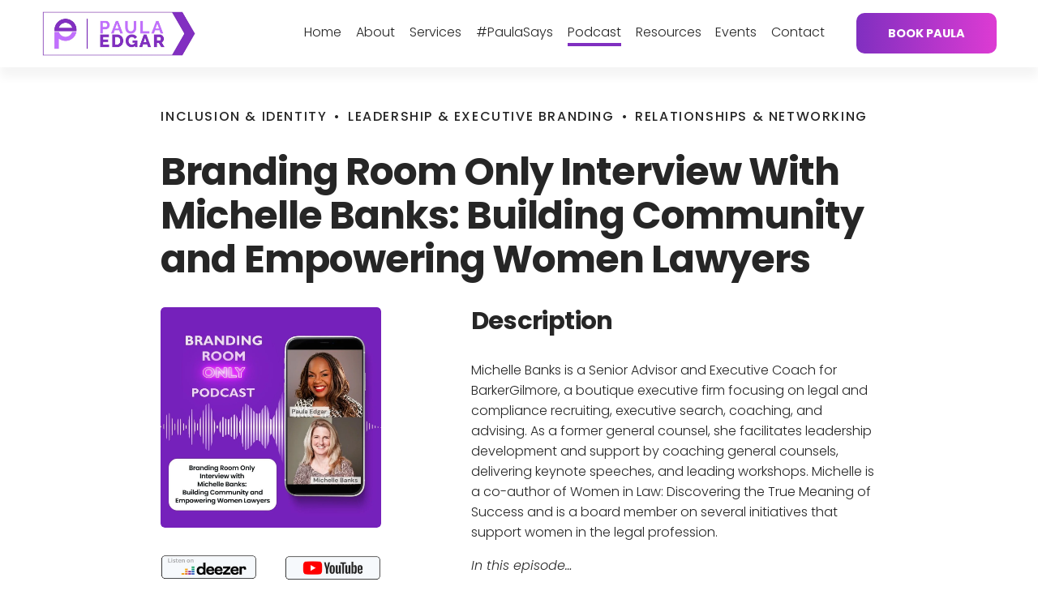

--- FILE ---
content_type: text/html;charset=utf-8
request_url: https://www.paulaedgar.com/podcast/branding-room-only-interview-with-michelle-banks-building-community-and-empowering-women-lawyers
body_size: 58755
content:
<!doctype html>
<html xmlns:og="http://opengraphprotocol.org/schema/" xmlns:fb="http://www.facebook.com/2008/fbml" lang="en-US"  >
  <head>
    <meta http-equiv="X-UA-Compatible" content="IE=edge,chrome=1">
    <meta name="viewport" content="width=device-width, initial-scale=1">
    <!-- This is Squarespace. --><!-- paula-edgar -->
<base href="">
<meta charset="utf-8" />
<title>Empowering Women Lawyers: Interview with Michelle Banks &mdash; Paula Edgar</title>
<meta http-equiv="Accept-CH" content="Sec-CH-UA-Platform-Version, Sec-CH-UA-Model" /><link rel="icon" type="image/x-icon" media="(prefers-color-scheme: light)" href="https://images.squarespace-cdn.com/content/v1/668844ac7fdec33dd62c073c/cf0b5e69-878b-4b37-97d2-a803586a5caf/favicon.ico?format=100w"/>
<link rel="icon" type="image/x-icon" media="(prefers-color-scheme: dark)" href="https://images.squarespace-cdn.com/content/v1/668844ac7fdec33dd62c073c/1fb8f4c7-1ea5-4051-8c06-04c3645137bf/favicon.ico?format=100w"/>
<link rel="canonical" href="https://www.paulaedgar.com/podcast/branding-room-only-interview-with-michelle-banks-building-community-and-empowering-women-lawyers"/>
<meta property="og:site_name" content="Paula Edgar"/>
<meta property="og:title" content="Empowering Women Lawyers: Interview with Michelle Banks &mdash; Paula Edgar"/>
<meta property="og:latitude" content="40.7207559"/>
<meta property="og:longitude" content="-74.0007613"/>
<meta property="og:locality" content=""/>
<meta property="og:url" content="https://www.paulaedgar.com/podcast/branding-room-only-interview-with-michelle-banks-building-community-and-empowering-women-lawyers"/>
<meta property="og:type" content="article"/>
<meta property="og:description" content="Branding Room Only: Discover Michelle Banks' strategies for empowering women lawyers, building meaningful networks, and creating an impactful professional community and personal brand."/>
<meta property="og:image" content="http://static1.squarespace.com/static/668844ac7fdec33dd62c073c/668da05c312d371532dc6ccc/66d24b02d7ae3a17d79d3890/1760022627292/Michelle+Banks+Episode+Graphic.jpg?format=1500w"/>
<meta property="og:image:width" content="1080"/>
<meta property="og:image:height" content="1080"/>
<meta itemprop="name" content="Empowering Women Lawyers: Interview with Michelle Banks — Paula Edgar"/>
<meta itemprop="url" content="https://www.paulaedgar.com/podcast/branding-room-only-interview-with-michelle-banks-building-community-and-empowering-women-lawyers"/>
<meta itemprop="description" content="Branding Room Only: Discover Michelle Banks' strategies for empowering women lawyers, building meaningful networks, and creating an impactful professional community and personal brand."/>
<meta itemprop="thumbnailUrl" content="http://static1.squarespace.com/static/668844ac7fdec33dd62c073c/668da05c312d371532dc6ccc/66d24b02d7ae3a17d79d3890/1760022627292/Michelle+Banks+Episode+Graphic.jpg?format=1500w"/>
<link rel="image_src" href="http://static1.squarespace.com/static/668844ac7fdec33dd62c073c/668da05c312d371532dc6ccc/66d24b02d7ae3a17d79d3890/1760022627292/Michelle+Banks+Episode+Graphic.jpg?format=1500w" />
<meta itemprop="image" content="http://static1.squarespace.com/static/668844ac7fdec33dd62c073c/668da05c312d371532dc6ccc/66d24b02d7ae3a17d79d3890/1760022627292/Michelle+Banks+Episode+Graphic.jpg?format=1500w"/>
<meta itemprop="author" content="Anchorlight Creative"/>
<meta itemprop="datePublished" content="2023-10-31T18:43:00-0400"/>
<meta itemprop="dateModified" content="2025-10-09T11:10:27-0400"/>
<meta itemprop="headline" content="Branding Room Only Interview With Michelle Banks: Building Community and Empowering Women Lawyers"/>
<meta itemprop="publisher" content="Paula Edgar"/>
<meta name="twitter:title" content="Empowering Women Lawyers: Interview with Michelle Banks — Paula Edgar"/>
<meta name="twitter:image" content="http://static1.squarespace.com/static/668844ac7fdec33dd62c073c/668da05c312d371532dc6ccc/66d24b02d7ae3a17d79d3890/1760022627292/Michelle+Banks+Episode+Graphic.jpg?format=1500w"/>
<meta name="twitter:url" content="https://www.paulaedgar.com/podcast/branding-room-only-interview-with-michelle-banks-building-community-and-empowering-women-lawyers"/>
<meta name="twitter:card" content="summary"/>
<meta name="twitter:description" content="Branding Room Only: Discover Michelle Banks' strategies for empowering women lawyers, building meaningful networks, and creating an impactful professional community and personal brand."/>
<meta name="description" content="Branding Room Only: Discover Michelle Banks' strategies for empowering 
women lawyers, building meaningful networks, and creating an impactful 
professional community and personal brand." />
<link rel="preconnect" href="https://images.squarespace-cdn.com">
<link rel="preconnect" href="https://fonts.gstatic.com" crossorigin>
<link rel="stylesheet" href="https://fonts.googleapis.com/css2?family=Poppins:ital,wght@0,300;0,500;0,700;1,300;1,500;1,700"><script type="text/javascript" crossorigin="anonymous" defer="true" nomodule="nomodule" src="//assets.squarespace.com/@sqs/polyfiller/1.6/legacy.js"></script>
<script type="text/javascript" crossorigin="anonymous" defer="true" src="//assets.squarespace.com/@sqs/polyfiller/1.6/modern.js"></script>
<script type="text/javascript">SQUARESPACE_ROLLUPS = {};</script>
<script>(function(rollups, name) { if (!rollups[name]) { rollups[name] = {}; } rollups[name].js = ["//assets.squarespace.com/universal/scripts-compressed/extract-css-runtime-0ee3d7a227df350b-min.en-US.js"]; })(SQUARESPACE_ROLLUPS, 'squarespace-extract_css_runtime');</script>
<script crossorigin="anonymous" src="//assets.squarespace.com/universal/scripts-compressed/extract-css-runtime-0ee3d7a227df350b-min.en-US.js" defer ></script><script>(function(rollups, name) { if (!rollups[name]) { rollups[name] = {}; } rollups[name].js = ["//assets.squarespace.com/universal/scripts-compressed/extract-css-moment-js-vendor-6f2a1f6ec9a41489-min.en-US.js"]; })(SQUARESPACE_ROLLUPS, 'squarespace-extract_css_moment_js_vendor');</script>
<script crossorigin="anonymous" src="//assets.squarespace.com/universal/scripts-compressed/extract-css-moment-js-vendor-6f2a1f6ec9a41489-min.en-US.js" defer ></script><script>(function(rollups, name) { if (!rollups[name]) { rollups[name] = {}; } rollups[name].js = ["//assets.squarespace.com/universal/scripts-compressed/cldr-resource-pack-22ed584d99d9b83d-min.en-US.js"]; })(SQUARESPACE_ROLLUPS, 'squarespace-cldr_resource_pack');</script>
<script crossorigin="anonymous" src="//assets.squarespace.com/universal/scripts-compressed/cldr-resource-pack-22ed584d99d9b83d-min.en-US.js" defer ></script><script>(function(rollups, name) { if (!rollups[name]) { rollups[name] = {}; } rollups[name].js = ["//assets.squarespace.com/universal/scripts-compressed/common-vendors-stable-fbd854d40b0804b7-min.en-US.js"]; })(SQUARESPACE_ROLLUPS, 'squarespace-common_vendors_stable');</script>
<script crossorigin="anonymous" src="//assets.squarespace.com/universal/scripts-compressed/common-vendors-stable-fbd854d40b0804b7-min.en-US.js" defer ></script><script>(function(rollups, name) { if (!rollups[name]) { rollups[name] = {}; } rollups[name].js = ["//assets.squarespace.com/universal/scripts-compressed/common-vendors-7052b75402b03b15-min.en-US.js"]; })(SQUARESPACE_ROLLUPS, 'squarespace-common_vendors');</script>
<script crossorigin="anonymous" src="//assets.squarespace.com/universal/scripts-compressed/common-vendors-7052b75402b03b15-min.en-US.js" defer ></script><script>(function(rollups, name) { if (!rollups[name]) { rollups[name] = {}; } rollups[name].js = ["//assets.squarespace.com/universal/scripts-compressed/common-5090b37aa1adbfd1-min.en-US.js"]; })(SQUARESPACE_ROLLUPS, 'squarespace-common');</script>
<script crossorigin="anonymous" src="//assets.squarespace.com/universal/scripts-compressed/common-5090b37aa1adbfd1-min.en-US.js" defer ></script><script>(function(rollups, name) { if (!rollups[name]) { rollups[name] = {}; } rollups[name].js = ["//assets.squarespace.com/universal/scripts-compressed/user-account-core-799cffaad2819c37-min.en-US.js"]; })(SQUARESPACE_ROLLUPS, 'squarespace-user_account_core');</script>
<script crossorigin="anonymous" src="//assets.squarespace.com/universal/scripts-compressed/user-account-core-799cffaad2819c37-min.en-US.js" defer ></script><script>(function(rollups, name) { if (!rollups[name]) { rollups[name] = {}; } rollups[name].css = ["//assets.squarespace.com/universal/styles-compressed/user-account-core-70c8115da1e1c15c-min.en-US.css"]; })(SQUARESPACE_ROLLUPS, 'squarespace-user_account_core');</script>
<link rel="stylesheet" type="text/css" href="//assets.squarespace.com/universal/styles-compressed/user-account-core-70c8115da1e1c15c-min.en-US.css"><script>(function(rollups, name) { if (!rollups[name]) { rollups[name] = {}; } rollups[name].js = ["//assets.squarespace.com/universal/scripts-compressed/performance-ad9e27deecfccdcd-min.en-US.js"]; })(SQUARESPACE_ROLLUPS, 'squarespace-performance');</script>
<script crossorigin="anonymous" src="//assets.squarespace.com/universal/scripts-compressed/performance-ad9e27deecfccdcd-min.en-US.js" defer ></script><script data-name="static-context">Static = window.Static || {}; Static.SQUARESPACE_CONTEXT = {"betaFeatureFlags":["enable_form_submission_trigger","marketing_landing_page","modernized-pdp-m2-enabled","supports_versioned_template_assets","i18n_beta_website_locales","campaigns_thumbnail_layout","commerce-product-forms-rendering","campaigns_import_discounts","campaigns_merch_state","campaigns_discount_section_in_blasts","campaigns_discount_section_in_automations","section-sdk-plp-list-view-atc-button-enabled","scripts_defer","contacts_and_campaigns_redesign","marketing_automations","new_stacked_index","campaigns_new_image_layout_picker","nested_categories","member_areas_feature","override_block_styles"],"facebookAppId":"314192535267336","facebookApiVersion":"v6.0","rollups":{"squarespace-announcement-bar":{"js":"//assets.squarespace.com/universal/scripts-compressed/announcement-bar-cbedc76c6324797f-min.en-US.js"},"squarespace-audio-player":{"css":"//assets.squarespace.com/universal/styles-compressed/audio-player-b05f5197a871c566-min.en-US.css","js":"//assets.squarespace.com/universal/scripts-compressed/audio-player-da2700baaad04b07-min.en-US.js"},"squarespace-blog-collection-list":{"css":"//assets.squarespace.com/universal/styles-compressed/blog-collection-list-b4046463b72f34e2-min.en-US.css","js":"//assets.squarespace.com/universal/scripts-compressed/blog-collection-list-f78db80fc1cd6fce-min.en-US.js"},"squarespace-calendar-block-renderer":{"css":"//assets.squarespace.com/universal/styles-compressed/calendar-block-renderer-b72d08ba4421f5a0-min.en-US.css","js":"//assets.squarespace.com/universal/scripts-compressed/calendar-block-renderer-867a1d519964ab77-min.en-US.js"},"squarespace-chartjs-helpers":{"css":"//assets.squarespace.com/universal/styles-compressed/chartjs-helpers-96b256171ee039c1-min.en-US.css","js":"//assets.squarespace.com/universal/scripts-compressed/chartjs-helpers-4fd57f343946d08e-min.en-US.js"},"squarespace-comments":{"css":"//assets.squarespace.com/universal/styles-compressed/comments-621cedd89299c26d-min.en-US.css","js":"//assets.squarespace.com/universal/scripts-compressed/comments-cc444fae3fead46c-min.en-US.js"},"squarespace-custom-css-popup":{"css":"//assets.squarespace.com/universal/styles-compressed/custom-css-popup-2521e9fac704ef13-min.en-US.css","js":"//assets.squarespace.com/universal/scripts-compressed/custom-css-popup-a8c3b9321145de8d-min.en-US.js"},"squarespace-dialog":{"css":"//assets.squarespace.com/universal/styles-compressed/dialog-f9093f2d526b94df-min.en-US.css","js":"//assets.squarespace.com/universal/scripts-compressed/dialog-45f2a86bb0fad8dc-min.en-US.js"},"squarespace-events-collection":{"css":"//assets.squarespace.com/universal/styles-compressed/events-collection-b72d08ba4421f5a0-min.en-US.css","js":"//assets.squarespace.com/universal/scripts-compressed/events-collection-14cfd7ddff021d8b-min.en-US.js"},"squarespace-form-rendering-utils":{"js":"//assets.squarespace.com/universal/scripts-compressed/form-rendering-utils-2823e76ff925bfc2-min.en-US.js"},"squarespace-forms":{"css":"//assets.squarespace.com/universal/styles-compressed/forms-0afd3c6ac30bbab1-min.en-US.css","js":"//assets.squarespace.com/universal/scripts-compressed/forms-9b71770e3caa3dc7-min.en-US.js"},"squarespace-gallery-collection-list":{"css":"//assets.squarespace.com/universal/styles-compressed/gallery-collection-list-b4046463b72f34e2-min.en-US.css","js":"//assets.squarespace.com/universal/scripts-compressed/gallery-collection-list-07747667a3187b76-min.en-US.js"},"squarespace-image-zoom":{"css":"//assets.squarespace.com/universal/styles-compressed/image-zoom-b4046463b72f34e2-min.en-US.css","js":"//assets.squarespace.com/universal/scripts-compressed/image-zoom-60c18dc5f8f599ea-min.en-US.js"},"squarespace-pinterest":{"css":"//assets.squarespace.com/universal/styles-compressed/pinterest-b4046463b72f34e2-min.en-US.css","js":"//assets.squarespace.com/universal/scripts-compressed/pinterest-7d6f6ab4e8d3bd3f-min.en-US.js"},"squarespace-popup-overlay":{"css":"//assets.squarespace.com/universal/styles-compressed/popup-overlay-b742b752f5880972-min.en-US.css","js":"//assets.squarespace.com/universal/scripts-compressed/popup-overlay-2b60d0db5b93df47-min.en-US.js"},"squarespace-product-quick-view":{"css":"//assets.squarespace.com/universal/styles-compressed/product-quick-view-9548705e5cf7ee87-min.en-US.css","js":"//assets.squarespace.com/universal/scripts-compressed/product-quick-view-c0f1d4737121b851-min.en-US.js"},"squarespace-products-collection-item-v2":{"css":"//assets.squarespace.com/universal/styles-compressed/products-collection-item-v2-b4046463b72f34e2-min.en-US.css","js":"//assets.squarespace.com/universal/scripts-compressed/products-collection-item-v2-e3a3f101748fca6e-min.en-US.js"},"squarespace-products-collection-list-v2":{"css":"//assets.squarespace.com/universal/styles-compressed/products-collection-list-v2-b4046463b72f34e2-min.en-US.css","js":"//assets.squarespace.com/universal/scripts-compressed/products-collection-list-v2-eedc544f4cc56af4-min.en-US.js"},"squarespace-search-page":{"css":"//assets.squarespace.com/universal/styles-compressed/search-page-90a67fc09b9b32c6-min.en-US.css","js":"//assets.squarespace.com/universal/scripts-compressed/search-page-e64261438cc72da8-min.en-US.js"},"squarespace-search-preview":{"js":"//assets.squarespace.com/universal/scripts-compressed/search-preview-cd4d6b833e1e7e59-min.en-US.js"},"squarespace-simple-liking":{"css":"//assets.squarespace.com/universal/styles-compressed/simple-liking-701bf8bbc05ec6aa-min.en-US.css","js":"//assets.squarespace.com/universal/scripts-compressed/simple-liking-c63bf8989a1c119a-min.en-US.js"},"squarespace-social-buttons":{"css":"//assets.squarespace.com/universal/styles-compressed/social-buttons-95032e5fa98e47a5-min.en-US.css","js":"//assets.squarespace.com/universal/scripts-compressed/social-buttons-0839ae7d1715ddd3-min.en-US.js"},"squarespace-tourdates":{"css":"//assets.squarespace.com/universal/styles-compressed/tourdates-b4046463b72f34e2-min.en-US.css","js":"//assets.squarespace.com/universal/scripts-compressed/tourdates-3d0769ff3268f527-min.en-US.js"},"squarespace-website-overlays-manager":{"css":"//assets.squarespace.com/universal/styles-compressed/website-overlays-manager-07ea5a4e004e6710-min.en-US.css","js":"//assets.squarespace.com/universal/scripts-compressed/website-overlays-manager-532fc21fb15f0ba1-min.en-US.js"}},"pageType":50,"website":{"id":"668844ac7fdec33dd62c073c","identifier":"paula-edgar","websiteType":1,"contentModifiedOn":1768431928309,"cloneable":false,"hasBeenCloneable":false,"siteStatus":{},"language":"en-US","translationLocale":"en-US","formattingLocale":"en-US","timeZone":"America/Detroit","machineTimeZoneOffset":-18000000,"timeZoneOffset":-18000000,"timeZoneAbbr":"EST","siteTitle":"Paula Edgar","fullSiteTitle":"Empowering Women Lawyers: Interview with Michelle Banks \u2014 Paula Edgar","location":{"addressTitle":"PGE Consulting Group LLC","addressLine1":"41 Flatbush Avenue Suite 1 ( #798)","addressLine2":"Brooklyn NY, 11217","addressCountry":"USA"},"logoImageId":"668cc879a54f93359684adf2","shareButtonOptions":{"6":true,"1":true,"2":true,"3":true,"8":true,"4":true,"7":true},"logoImageUrl":"//images.squarespace-cdn.com/content/v1/668844ac7fdec33dd62c073c/ba0ad300-bfa5-4c59-a925-f38cd029a02b/Copy+of+Paula+Edgar-02.jpg","authenticUrl":"https://www.paulaedgar.com","internalUrl":"https://paula-edgar.squarespace.com","baseUrl":"https://www.paulaedgar.com","primaryDomain":"www.paulaedgar.com","sslSetting":3,"isHstsEnabled":true,"socialAccounts":[{"serviceId":65,"screenname":"LinkedIn","addedOn":1720502595201,"profileUrl":"https://www.linkedin.com/in/paulaedgar","iconEnabled":true,"serviceName":"linkedin-unauth"},{"serviceId":64,"screenname":"Instagram","addedOn":1720578350881,"profileUrl":"https://www.instagram.com/ThePaulaEdgar","iconEnabled":true,"serviceName":"instagram-unauth"},{"serviceId":86,"screenname":"Bluesky","addedOn":1752875219080,"profileUrl":"https://bsky.app/profile/paulaedgar.bsky.social","iconEnabled":true,"serviceName":"bluesky-unauth"},{"serviceId":69,"screenname":"YouTube","addedOn":1720502595192,"profileUrl":"https://www.youtube.com/user/ThePaulaEdgar","iconEnabled":true,"serviceName":"youtube-unauth"}],"typekitId":"","statsMigrated":false,"imageMetadataProcessingEnabled":false,"screenshotId":"64284c587e8eb08cbcef712eab19d9667dc8291efac48a675081c986c5af6d09","captchaSettings":{"siteKey":"","enabledForDonations":false},"showOwnerLogin":false},"websiteSettings":{"id":"668844ac7fdec33dd62c073f","websiteId":"668844ac7fdec33dd62c073c","subjects":[],"country":"US","state":"MI","simpleLikingEnabled":true,"mobileInfoBarSettings":{"isContactEmailEnabled":false,"isContactPhoneNumberEnabled":false,"isLocationEnabled":false,"isBusinessHoursEnabled":false},"announcementBarSettings":{},"commentLikesAllowed":true,"commentAnonAllowed":true,"commentThreaded":true,"commentApprovalRequired":false,"commentAvatarsOn":true,"commentSortType":2,"commentFlagThreshold":0,"commentFlagsAllowed":true,"commentEnableByDefault":true,"commentDisableAfterDaysDefault":0,"disqusShortname":"","commentsEnabled":false,"contactPhoneNumber":"(718) 247-9911","businessHours":{"monday":{"text":"","ranges":[{}]},"tuesday":{"text":"","ranges":[{}]},"wednesday":{"text":"","ranges":[{}]},"thursday":{"text":"","ranges":[{}]},"friday":{"text":"","ranges":[{}]},"saturday":{"text":"","ranges":[{}]},"sunday":{"text":"","ranges":[{}]}},"storeSettings":{"returnPolicy":null,"termsOfService":null,"privacyPolicy":null,"expressCheckout":false,"continueShoppingLinkUrl":"/","useLightCart":false,"showNoteField":false,"shippingCountryDefaultValue":"US","billToShippingDefaultValue":false,"showShippingPhoneNumber":true,"isShippingPhoneRequired":false,"showBillingPhoneNumber":true,"isBillingPhoneRequired":false,"currenciesSupported":["USD","CAD","GBP","AUD","EUR","CHF","NOK","SEK","DKK","NZD","SGD","MXN","HKD","CZK","ILS","MYR","RUB","PHP","PLN","THB","BRL","ARS","COP","IDR","INR","JPY","ZAR"],"defaultCurrency":"USD","selectedCurrency":"USD","measurementStandard":1,"showCustomCheckoutForm":false,"checkoutPageMarketingOptInEnabled":true,"enableMailingListOptInByDefault":false,"sameAsRetailLocation":false,"merchandisingSettings":{"scarcityEnabledOnProductItems":false,"scarcityEnabledOnProductBlocks":false,"scarcityMessageType":"DEFAULT_SCARCITY_MESSAGE","scarcityThreshold":10,"multipleQuantityAllowedForServices":true,"restockNotificationsEnabled":false,"restockNotificationsSuccessText":"","restockNotificationsMailingListSignUpEnabled":false,"relatedProductsEnabled":false,"relatedProductsOrdering":"random","soldOutVariantsDropdownDisabled":false,"productComposerOptedIn":false,"productComposerABTestOptedOut":false,"productReviewsEnabled":false},"minimumOrderSubtotalEnabled":false,"minimumOrderSubtotal":{"currency":"USD","value":"0.00"},"addToCartConfirmationType":2,"isLive":false,"multipleQuantityAllowedForServices":true},"useEscapeKeyToLogin":false,"ssBadgeType":1,"ssBadgePosition":4,"ssBadgeVisibility":1,"ssBadgeDevices":1,"pinterestOverlayOptions":{"mode":"disabled"},"userAccountsSettings":{"loginAllowed":true,"signupAllowed":true}},"cookieSettings":{"isCookieBannerEnabled":false,"isRestrictiveCookiePolicyEnabled":false,"cookieBannerText":"","cookieBannerTheme":"","cookieBannerVariant":"","cookieBannerPosition":"","cookieBannerCtaVariant":"","cookieBannerCtaText":"","cookieBannerAcceptType":"OPT_IN","cookieBannerOptOutCtaText":"","cookieBannerHasOptOut":false,"cookieBannerHasManageCookies":true,"cookieBannerManageCookiesLabel":"","cookieBannerSavedPreferencesText":"","cookieBannerSavedPreferencesLayout":"PILL"},"websiteCloneable":false,"collection":{"title":"Podcast","id":"668da05c312d371532dc6ccc","fullUrl":"/podcast","type":1,"permissionType":1},"item":{"title":"Branding Room Only Interview With Michelle Banks: Building Community and Empowering Women Lawyers","id":"66d24b02d7ae3a17d79d3890","fullUrl":"/podcast/branding-room-only-interview-with-michelle-banks-building-community-and-empowering-women-lawyers","publicCommentCount":0,"commentState":2,"recordType":1},"subscribed":false,"appDomain":"squarespace.com","templateTweakable":true,"tweakJSON":{"form-use-theme-colors":"true","header-logo-height":"57px","header-mobile-logo-max-height":"60px","header-vert-padding":"1vw","header-width":"Full","maxPageWidth":"1200px","mobile-header-vert-padding":"6vw","pagePadding":"4vw","tweak-blog-alternating-side-by-side-image-aspect-ratio":"1:1 Square","tweak-blog-alternating-side-by-side-image-spacing":"6%","tweak-blog-alternating-side-by-side-meta-spacing":"20px","tweak-blog-alternating-side-by-side-primary-meta":"Categories","tweak-blog-alternating-side-by-side-read-more-spacing":"20px","tweak-blog-alternating-side-by-side-secondary-meta":"Date","tweak-blog-basic-grid-columns":"3","tweak-blog-basic-grid-image-aspect-ratio":"3:2 Standard","tweak-blog-basic-grid-image-spacing":"20px","tweak-blog-basic-grid-meta-spacing":"10px","tweak-blog-basic-grid-primary-meta":"None","tweak-blog-basic-grid-read-more-spacing":"0px","tweak-blog-basic-grid-secondary-meta":"None","tweak-blog-item-custom-width":"75","tweak-blog-item-show-author-profile":"false","tweak-blog-item-width":"Medium","tweak-blog-masonry-columns":"2","tweak-blog-masonry-horizontal-spacing":"30px","tweak-blog-masonry-image-spacing":"20px","tweak-blog-masonry-meta-spacing":"20px","tweak-blog-masonry-primary-meta":"Categories","tweak-blog-masonry-read-more-spacing":"20px","tweak-blog-masonry-secondary-meta":"Date","tweak-blog-masonry-vertical-spacing":"30px","tweak-blog-side-by-side-image-aspect-ratio":"1:1 Square","tweak-blog-side-by-side-image-spacing":"7%","tweak-blog-side-by-side-meta-spacing":"20px","tweak-blog-side-by-side-primary-meta":"Categories","tweak-blog-side-by-side-read-more-spacing":"20px","tweak-blog-side-by-side-secondary-meta":"Date","tweak-blog-single-column-image-spacing":"50px","tweak-blog-single-column-meta-spacing":"0px","tweak-blog-single-column-primary-meta":"Date","tweak-blog-single-column-read-more-spacing":"0px","tweak-blog-single-column-secondary-meta":"Categories","tweak-events-stacked-show-thumbnails":"true","tweak-events-stacked-thumbnail-size":"16:9 Widescreen","tweak-fixed-header":"true","tweak-fixed-header-style":"Basic","tweak-global-animations-animation-curve":"ease","tweak-global-animations-animation-delay":"0.6s","tweak-global-animations-animation-duration":"0.80s","tweak-global-animations-animation-style":"fade","tweak-global-animations-animation-type":"slide","tweak-global-animations-complexity-level":"detailed","tweak-global-animations-enabled":"true","tweak-portfolio-grid-basic-custom-height":"50","tweak-portfolio-grid-overlay-custom-height":"50","tweak-portfolio-hover-follow-acceleration":"10%","tweak-portfolio-hover-follow-animation-duration":"Fast","tweak-portfolio-hover-follow-animation-type":"Fade","tweak-portfolio-hover-follow-delimiter":"Bullet","tweak-portfolio-hover-follow-front":"false","tweak-portfolio-hover-follow-layout":"Inline","tweak-portfolio-hover-follow-size":"50","tweak-portfolio-hover-follow-text-spacing-x":"1.5","tweak-portfolio-hover-follow-text-spacing-y":"1.5","tweak-portfolio-hover-static-animation-duration":"Fast","tweak-portfolio-hover-static-animation-type":"Fade","tweak-portfolio-hover-static-delimiter":"Hyphen","tweak-portfolio-hover-static-front":"true","tweak-portfolio-hover-static-layout":"Inline","tweak-portfolio-hover-static-size":"50","tweak-portfolio-hover-static-text-spacing-x":"1.5","tweak-portfolio-hover-static-text-spacing-y":"1.5","tweak-portfolio-index-background-animation-duration":"Medium","tweak-portfolio-index-background-animation-type":"Fade","tweak-portfolio-index-background-custom-height":"50","tweak-portfolio-index-background-delimiter":"None","tweak-portfolio-index-background-height":"Large","tweak-portfolio-index-background-horizontal-alignment":"Center","tweak-portfolio-index-background-link-format":"Stacked","tweak-portfolio-index-background-persist":"false","tweak-portfolio-index-background-vertical-alignment":"Middle","tweak-portfolio-index-background-width":"Full","tweak-product-basic-item-click-action":"None","tweak-product-basic-item-gallery-aspect-ratio":"3:4 Three-Four (Vertical)","tweak-product-basic-item-gallery-design":"Slideshow","tweak-product-basic-item-gallery-width":"50%","tweak-product-basic-item-hover-action":"None","tweak-product-basic-item-image-spacing":"2vw","tweak-product-basic-item-image-zoom-factor":"2","tweak-product-basic-item-product-variant-display":"Dropdown","tweak-product-basic-item-thumbnail-placement":"Side","tweak-product-basic-item-variant-picker-layout":"Dropdowns","tweak-products-add-to-cart-button":"false","tweak-products-columns":"2","tweak-products-gutter-column":"2vw","tweak-products-gutter-row":"2vw","tweak-products-header-text-alignment":"Middle","tweak-products-image-aspect-ratio":"2:3 Standard (Vertical)","tweak-products-image-text-spacing":"0.5vw","tweak-products-mobile-columns":"1","tweak-products-text-alignment":"Left","tweak-products-width":"Full","tweak-transparent-header":"false"},"templateId":"5c5a519771c10ba3470d8101","templateVersion":"7.1","pageFeatures":[1,2,4],"gmRenderKey":"QUl6YVN5Q0JUUk9xNkx1dkZfSUUxcjQ2LVQ0QWVUU1YtMGQ3bXk4","templateScriptsRootUrl":"https://static1.squarespace.com/static/vta/5c5a519771c10ba3470d8101/scripts/","impersonatedSession":false,"tzData":{"zones":[[-300,"US","E%sT",null]],"rules":{"US":[[1967,2006,null,"Oct","lastSun","2:00","0","S"],[1987,2006,null,"Apr","Sun>=1","2:00","1:00","D"],[2007,"max",null,"Mar","Sun>=8","2:00","1:00","D"],[2007,"max",null,"Nov","Sun>=1","2:00","0","S"]]}},"showAnnouncementBar":false,"recaptchaEnterpriseContext":{"recaptchaEnterpriseSiteKey":"6LdDFQwjAAAAAPigEvvPgEVbb7QBm-TkVJdDTlAv"},"i18nContext":{"timeZoneData":{"id":"America/Detroit","name":"Eastern Time"}},"env":"PRODUCTION","visitorFormContext":{"formFieldFormats":{"countries":[{"name":"Afghanistan","code":"AF","phoneCode":"+93"},{"name":"\u00C5land Islands","code":"AX","phoneCode":"+358"},{"name":"Albania","code":"AL","phoneCode":"+355"},{"name":"Algeria","code":"DZ","phoneCode":"+213"},{"name":"American Samoa","code":"AS","phoneCode":"+1"},{"name":"Andorra","code":"AD","phoneCode":"+376"},{"name":"Angola","code":"AO","phoneCode":"+244"},{"name":"Anguilla","code":"AI","phoneCode":"+1"},{"name":"Antigua & Barbuda","code":"AG","phoneCode":"+1"},{"name":"Argentina","code":"AR","phoneCode":"+54"},{"name":"Armenia","code":"AM","phoneCode":"+374"},{"name":"Aruba","code":"AW","phoneCode":"+297"},{"name":"Ascension Island","code":"AC","phoneCode":"+247"},{"name":"Australia","code":"AU","phoneCode":"+61"},{"name":"Austria","code":"AT","phoneCode":"+43"},{"name":"Azerbaijan","code":"AZ","phoneCode":"+994"},{"name":"Bahamas","code":"BS","phoneCode":"+1"},{"name":"Bahrain","code":"BH","phoneCode":"+973"},{"name":"Bangladesh","code":"BD","phoneCode":"+880"},{"name":"Barbados","code":"BB","phoneCode":"+1"},{"name":"Belarus","code":"BY","phoneCode":"+375"},{"name":"Belgium","code":"BE","phoneCode":"+32"},{"name":"Belize","code":"BZ","phoneCode":"+501"},{"name":"Benin","code":"BJ","phoneCode":"+229"},{"name":"Bermuda","code":"BM","phoneCode":"+1"},{"name":"Bhutan","code":"BT","phoneCode":"+975"},{"name":"Bolivia","code":"BO","phoneCode":"+591"},{"name":"Bosnia & Herzegovina","code":"BA","phoneCode":"+387"},{"name":"Botswana","code":"BW","phoneCode":"+267"},{"name":"Brazil","code":"BR","phoneCode":"+55"},{"name":"British Indian Ocean Territory","code":"IO","phoneCode":"+246"},{"name":"British Virgin Islands","code":"VG","phoneCode":"+1"},{"name":"Brunei","code":"BN","phoneCode":"+673"},{"name":"Bulgaria","code":"BG","phoneCode":"+359"},{"name":"Burkina Faso","code":"BF","phoneCode":"+226"},{"name":"Burundi","code":"BI","phoneCode":"+257"},{"name":"Cambodia","code":"KH","phoneCode":"+855"},{"name":"Cameroon","code":"CM","phoneCode":"+237"},{"name":"Canada","code":"CA","phoneCode":"+1"},{"name":"Cape Verde","code":"CV","phoneCode":"+238"},{"name":"Caribbean Netherlands","code":"BQ","phoneCode":"+599"},{"name":"Cayman Islands","code":"KY","phoneCode":"+1"},{"name":"Central African Republic","code":"CF","phoneCode":"+236"},{"name":"Chad","code":"TD","phoneCode":"+235"},{"name":"Chile","code":"CL","phoneCode":"+56"},{"name":"China","code":"CN","phoneCode":"+86"},{"name":"Christmas Island","code":"CX","phoneCode":"+61"},{"name":"Cocos (Keeling) Islands","code":"CC","phoneCode":"+61"},{"name":"Colombia","code":"CO","phoneCode":"+57"},{"name":"Comoros","code":"KM","phoneCode":"+269"},{"name":"Congo - Brazzaville","code":"CG","phoneCode":"+242"},{"name":"Congo - Kinshasa","code":"CD","phoneCode":"+243"},{"name":"Cook Islands","code":"CK","phoneCode":"+682"},{"name":"Costa Rica","code":"CR","phoneCode":"+506"},{"name":"C\u00F4te d\u2019Ivoire","code":"CI","phoneCode":"+225"},{"name":"Croatia","code":"HR","phoneCode":"+385"},{"name":"Cuba","code":"CU","phoneCode":"+53"},{"name":"Cura\u00E7ao","code":"CW","phoneCode":"+599"},{"name":"Cyprus","code":"CY","phoneCode":"+357"},{"name":"Czechia","code":"CZ","phoneCode":"+420"},{"name":"Denmark","code":"DK","phoneCode":"+45"},{"name":"Djibouti","code":"DJ","phoneCode":"+253"},{"name":"Dominica","code":"DM","phoneCode":"+1"},{"name":"Dominican Republic","code":"DO","phoneCode":"+1"},{"name":"Ecuador","code":"EC","phoneCode":"+593"},{"name":"Egypt","code":"EG","phoneCode":"+20"},{"name":"El Salvador","code":"SV","phoneCode":"+503"},{"name":"Equatorial Guinea","code":"GQ","phoneCode":"+240"},{"name":"Eritrea","code":"ER","phoneCode":"+291"},{"name":"Estonia","code":"EE","phoneCode":"+372"},{"name":"Eswatini","code":"SZ","phoneCode":"+268"},{"name":"Ethiopia","code":"ET","phoneCode":"+251"},{"name":"Falkland Islands","code":"FK","phoneCode":"+500"},{"name":"Faroe Islands","code":"FO","phoneCode":"+298"},{"name":"Fiji","code":"FJ","phoneCode":"+679"},{"name":"Finland","code":"FI","phoneCode":"+358"},{"name":"France","code":"FR","phoneCode":"+33"},{"name":"French Guiana","code":"GF","phoneCode":"+594"},{"name":"French Polynesia","code":"PF","phoneCode":"+689"},{"name":"Gabon","code":"GA","phoneCode":"+241"},{"name":"Gambia","code":"GM","phoneCode":"+220"},{"name":"Georgia","code":"GE","phoneCode":"+995"},{"name":"Germany","code":"DE","phoneCode":"+49"},{"name":"Ghana","code":"GH","phoneCode":"+233"},{"name":"Gibraltar","code":"GI","phoneCode":"+350"},{"name":"Greece","code":"GR","phoneCode":"+30"},{"name":"Greenland","code":"GL","phoneCode":"+299"},{"name":"Grenada","code":"GD","phoneCode":"+1"},{"name":"Guadeloupe","code":"GP","phoneCode":"+590"},{"name":"Guam","code":"GU","phoneCode":"+1"},{"name":"Guatemala","code":"GT","phoneCode":"+502"},{"name":"Guernsey","code":"GG","phoneCode":"+44"},{"name":"Guinea","code":"GN","phoneCode":"+224"},{"name":"Guinea-Bissau","code":"GW","phoneCode":"+245"},{"name":"Guyana","code":"GY","phoneCode":"+592"},{"name":"Haiti","code":"HT","phoneCode":"+509"},{"name":"Honduras","code":"HN","phoneCode":"+504"},{"name":"Hong Kong SAR China","code":"HK","phoneCode":"+852"},{"name":"Hungary","code":"HU","phoneCode":"+36"},{"name":"Iceland","code":"IS","phoneCode":"+354"},{"name":"India","code":"IN","phoneCode":"+91"},{"name":"Indonesia","code":"ID","phoneCode":"+62"},{"name":"Iran","code":"IR","phoneCode":"+98"},{"name":"Iraq","code":"IQ","phoneCode":"+964"},{"name":"Ireland","code":"IE","phoneCode":"+353"},{"name":"Isle of Man","code":"IM","phoneCode":"+44"},{"name":"Israel","code":"IL","phoneCode":"+972"},{"name":"Italy","code":"IT","phoneCode":"+39"},{"name":"Jamaica","code":"JM","phoneCode":"+1"},{"name":"Japan","code":"JP","phoneCode":"+81"},{"name":"Jersey","code":"JE","phoneCode":"+44"},{"name":"Jordan","code":"JO","phoneCode":"+962"},{"name":"Kazakhstan","code":"KZ","phoneCode":"+7"},{"name":"Kenya","code":"KE","phoneCode":"+254"},{"name":"Kiribati","code":"KI","phoneCode":"+686"},{"name":"Kosovo","code":"XK","phoneCode":"+383"},{"name":"Kuwait","code":"KW","phoneCode":"+965"},{"name":"Kyrgyzstan","code":"KG","phoneCode":"+996"},{"name":"Laos","code":"LA","phoneCode":"+856"},{"name":"Latvia","code":"LV","phoneCode":"+371"},{"name":"Lebanon","code":"LB","phoneCode":"+961"},{"name":"Lesotho","code":"LS","phoneCode":"+266"},{"name":"Liberia","code":"LR","phoneCode":"+231"},{"name":"Libya","code":"LY","phoneCode":"+218"},{"name":"Liechtenstein","code":"LI","phoneCode":"+423"},{"name":"Lithuania","code":"LT","phoneCode":"+370"},{"name":"Luxembourg","code":"LU","phoneCode":"+352"},{"name":"Macao SAR China","code":"MO","phoneCode":"+853"},{"name":"Madagascar","code":"MG","phoneCode":"+261"},{"name":"Malawi","code":"MW","phoneCode":"+265"},{"name":"Malaysia","code":"MY","phoneCode":"+60"},{"name":"Maldives","code":"MV","phoneCode":"+960"},{"name":"Mali","code":"ML","phoneCode":"+223"},{"name":"Malta","code":"MT","phoneCode":"+356"},{"name":"Marshall Islands","code":"MH","phoneCode":"+692"},{"name":"Martinique","code":"MQ","phoneCode":"+596"},{"name":"Mauritania","code":"MR","phoneCode":"+222"},{"name":"Mauritius","code":"MU","phoneCode":"+230"},{"name":"Mayotte","code":"YT","phoneCode":"+262"},{"name":"Mexico","code":"MX","phoneCode":"+52"},{"name":"Micronesia","code":"FM","phoneCode":"+691"},{"name":"Moldova","code":"MD","phoneCode":"+373"},{"name":"Monaco","code":"MC","phoneCode":"+377"},{"name":"Mongolia","code":"MN","phoneCode":"+976"},{"name":"Montenegro","code":"ME","phoneCode":"+382"},{"name":"Montserrat","code":"MS","phoneCode":"+1"},{"name":"Morocco","code":"MA","phoneCode":"+212"},{"name":"Mozambique","code":"MZ","phoneCode":"+258"},{"name":"Myanmar (Burma)","code":"MM","phoneCode":"+95"},{"name":"Namibia","code":"NA","phoneCode":"+264"},{"name":"Nauru","code":"NR","phoneCode":"+674"},{"name":"Nepal","code":"NP","phoneCode":"+977"},{"name":"Netherlands","code":"NL","phoneCode":"+31"},{"name":"New Caledonia","code":"NC","phoneCode":"+687"},{"name":"New Zealand","code":"NZ","phoneCode":"+64"},{"name":"Nicaragua","code":"NI","phoneCode":"+505"},{"name":"Niger","code":"NE","phoneCode":"+227"},{"name":"Nigeria","code":"NG","phoneCode":"+234"},{"name":"Niue","code":"NU","phoneCode":"+683"},{"name":"Norfolk Island","code":"NF","phoneCode":"+672"},{"name":"Northern Mariana Islands","code":"MP","phoneCode":"+1"},{"name":"North Korea","code":"KP","phoneCode":"+850"},{"name":"North Macedonia","code":"MK","phoneCode":"+389"},{"name":"Norway","code":"NO","phoneCode":"+47"},{"name":"Oman","code":"OM","phoneCode":"+968"},{"name":"Pakistan","code":"PK","phoneCode":"+92"},{"name":"Palau","code":"PW","phoneCode":"+680"},{"name":"Palestinian Territories","code":"PS","phoneCode":"+970"},{"name":"Panama","code":"PA","phoneCode":"+507"},{"name":"Papua New Guinea","code":"PG","phoneCode":"+675"},{"name":"Paraguay","code":"PY","phoneCode":"+595"},{"name":"Peru","code":"PE","phoneCode":"+51"},{"name":"Philippines","code":"PH","phoneCode":"+63"},{"name":"Poland","code":"PL","phoneCode":"+48"},{"name":"Portugal","code":"PT","phoneCode":"+351"},{"name":"Puerto Rico","code":"PR","phoneCode":"+1"},{"name":"Qatar","code":"QA","phoneCode":"+974"},{"name":"R\u00E9union","code":"RE","phoneCode":"+262"},{"name":"Romania","code":"RO","phoneCode":"+40"},{"name":"Russia","code":"RU","phoneCode":"+7"},{"name":"Rwanda","code":"RW","phoneCode":"+250"},{"name":"Samoa","code":"WS","phoneCode":"+685"},{"name":"San Marino","code":"SM","phoneCode":"+378"},{"name":"S\u00E3o Tom\u00E9 & Pr\u00EDncipe","code":"ST","phoneCode":"+239"},{"name":"Saudi Arabia","code":"SA","phoneCode":"+966"},{"name":"Senegal","code":"SN","phoneCode":"+221"},{"name":"Serbia","code":"RS","phoneCode":"+381"},{"name":"Seychelles","code":"SC","phoneCode":"+248"},{"name":"Sierra Leone","code":"SL","phoneCode":"+232"},{"name":"Singapore","code":"SG","phoneCode":"+65"},{"name":"Sint Maarten","code":"SX","phoneCode":"+1"},{"name":"Slovakia","code":"SK","phoneCode":"+421"},{"name":"Slovenia","code":"SI","phoneCode":"+386"},{"name":"Solomon Islands","code":"SB","phoneCode":"+677"},{"name":"Somalia","code":"SO","phoneCode":"+252"},{"name":"South Africa","code":"ZA","phoneCode":"+27"},{"name":"South Korea","code":"KR","phoneCode":"+82"},{"name":"South Sudan","code":"SS","phoneCode":"+211"},{"name":"Spain","code":"ES","phoneCode":"+34"},{"name":"Sri Lanka","code":"LK","phoneCode":"+94"},{"name":"St. Barth\u00E9lemy","code":"BL","phoneCode":"+590"},{"name":"St. Helena","code":"SH","phoneCode":"+290"},{"name":"St. Kitts & Nevis","code":"KN","phoneCode":"+1"},{"name":"St. Lucia","code":"LC","phoneCode":"+1"},{"name":"St. Martin","code":"MF","phoneCode":"+590"},{"name":"St. Pierre & Miquelon","code":"PM","phoneCode":"+508"},{"name":"St. Vincent & Grenadines","code":"VC","phoneCode":"+1"},{"name":"Sudan","code":"SD","phoneCode":"+249"},{"name":"Suriname","code":"SR","phoneCode":"+597"},{"name":"Svalbard & Jan Mayen","code":"SJ","phoneCode":"+47"},{"name":"Sweden","code":"SE","phoneCode":"+46"},{"name":"Switzerland","code":"CH","phoneCode":"+41"},{"name":"Syria","code":"SY","phoneCode":"+963"},{"name":"Taiwan","code":"TW","phoneCode":"+886"},{"name":"Tajikistan","code":"TJ","phoneCode":"+992"},{"name":"Tanzania","code":"TZ","phoneCode":"+255"},{"name":"Thailand","code":"TH","phoneCode":"+66"},{"name":"Timor-Leste","code":"TL","phoneCode":"+670"},{"name":"Togo","code":"TG","phoneCode":"+228"},{"name":"Tokelau","code":"TK","phoneCode":"+690"},{"name":"Tonga","code":"TO","phoneCode":"+676"},{"name":"Trinidad & Tobago","code":"TT","phoneCode":"+1"},{"name":"Tristan da Cunha","code":"TA","phoneCode":"+290"},{"name":"Tunisia","code":"TN","phoneCode":"+216"},{"name":"T\u00FCrkiye","code":"TR","phoneCode":"+90"},{"name":"Turkmenistan","code":"TM","phoneCode":"+993"},{"name":"Turks & Caicos Islands","code":"TC","phoneCode":"+1"},{"name":"Tuvalu","code":"TV","phoneCode":"+688"},{"name":"U.S. Virgin Islands","code":"VI","phoneCode":"+1"},{"name":"Uganda","code":"UG","phoneCode":"+256"},{"name":"Ukraine","code":"UA","phoneCode":"+380"},{"name":"United Arab Emirates","code":"AE","phoneCode":"+971"},{"name":"United Kingdom","code":"GB","phoneCode":"+44"},{"name":"United States","code":"US","phoneCode":"+1"},{"name":"Uruguay","code":"UY","phoneCode":"+598"},{"name":"Uzbekistan","code":"UZ","phoneCode":"+998"},{"name":"Vanuatu","code":"VU","phoneCode":"+678"},{"name":"Vatican City","code":"VA","phoneCode":"+39"},{"name":"Venezuela","code":"VE","phoneCode":"+58"},{"name":"Vietnam","code":"VN","phoneCode":"+84"},{"name":"Wallis & Futuna","code":"WF","phoneCode":"+681"},{"name":"Western Sahara","code":"EH","phoneCode":"+212"},{"name":"Yemen","code":"YE","phoneCode":"+967"},{"name":"Zambia","code":"ZM","phoneCode":"+260"},{"name":"Zimbabwe","code":"ZW","phoneCode":"+263"}],"initialAddressFormat":{"id":0,"type":"ADDRESS","country":"US","labelLocale":"en","fields":[{"type":"FIELD","label":"Address Line 1","identifier":"Line1","length":0,"required":true,"metadata":{"autocomplete":"address-line1"}},{"type":"SEPARATOR","label":"\n","identifier":"Newline","length":0,"required":false,"metadata":{}},{"type":"FIELD","label":"Address Line 2","identifier":"Line2","length":0,"required":false,"metadata":{"autocomplete":"address-line2"}},{"type":"SEPARATOR","label":"\n","identifier":"Newline","length":0,"required":false,"metadata":{}},{"type":"FIELD","label":"City","identifier":"City","length":0,"required":true,"metadata":{"autocomplete":"address-level2"}},{"type":"SEPARATOR","label":",","identifier":"Comma","length":0,"required":false,"metadata":{}},{"type":"SEPARATOR","label":" ","identifier":"Space","length":0,"required":false,"metadata":{}},{"type":"FIELD","label":"State","identifier":"State","length":0,"required":true,"metadata":{"autocomplete":"address-level1"}},{"type":"SEPARATOR","label":" ","identifier":"Space","length":0,"required":false,"metadata":{}},{"type":"FIELD","label":"ZIP Code","identifier":"Zip","length":0,"required":true,"metadata":{"autocomplete":"postal-code"}}]},"initialNameOrder":"GIVEN_FIRST","initialPhoneFormat":{"id":0,"type":"PHONE_NUMBER","country":"US","labelLocale":"en-US","fields":[{"type":"SEPARATOR","label":"(","identifier":"LeftParen","length":0,"required":false,"metadata":{}},{"type":"FIELD","label":"1","identifier":"1","length":3,"required":false,"metadata":{}},{"type":"SEPARATOR","label":")","identifier":"RightParen","length":0,"required":false,"metadata":{}},{"type":"SEPARATOR","label":" ","identifier":"Space","length":0,"required":false,"metadata":{}},{"type":"FIELD","label":"2","identifier":"2","length":3,"required":false,"metadata":{}},{"type":"SEPARATOR","label":"-","identifier":"Dash","length":0,"required":false,"metadata":{}},{"type":"FIELD","label":"3","identifier":"3","length":14,"required":false,"metadata":{}}]}},"localizedStrings":{"validation":{"noValidSelection":"A valid selection must be made.","invalidUrl":"Must be a valid URL.","stringTooLong":"Value should have a length no longer than {0}.","containsInvalidKey":"{0} contains an invalid key.","invalidTwitterUsername":"Must be a valid Twitter username.","valueOutsideRange":"Value must be in the range {0} to {1}.","invalidPassword":"Passwords should not contain whitespace.","missingRequiredSubfields":"{0} is missing required subfields: {1}","invalidCurrency":"Currency value should be formatted like 1234 or 123.99.","invalidMapSize":"Value should contain exactly {0} elements.","subfieldsRequired":"All fields in {0} are required.","formSubmissionFailed":"Form submission failed. Review the following information: {0}.","invalidCountryCode":"Country code should have an optional plus and up to 4 digits.","invalidDate":"This is not a real date.","required":"{0} is required.","invalidStringLength":"Value should be {0} characters long.","invalidEmail":"Email addresses should follow the format user@domain.com.","invalidListLength":"Value should be {0} elements long.","allEmpty":"Please fill out at least one form field.","missingRequiredQuestion":"Missing a required question.","invalidQuestion":"Contained an invalid question.","captchaFailure":"Captcha validation failed. Please try again.","stringTooShort":"Value should have a length of at least {0}.","invalid":"{0} is not valid.","formErrors":"Form Errors","containsInvalidValue":"{0} contains an invalid value.","invalidUnsignedNumber":"Numbers must contain only digits and no other characters.","invalidName":"Valid names contain only letters, numbers, spaces, ', or - characters."},"submit":"Submit","status":{"title":"{@} Block","learnMore":"Learn more"},"name":{"firstName":"First Name","lastName":"Last Name"},"lightbox":{"openForm":"Open Form"},"likert":{"agree":"Agree","stronglyDisagree":"Strongly Disagree","disagree":"Disagree","stronglyAgree":"Strongly Agree","neutral":"Neutral"},"time":{"am":"AM","second":"Second","pm":"PM","minute":"Minute","amPm":"AM/PM","hour":"Hour"},"notFound":"Form not found.","date":{"yyyy":"YYYY","year":"Year","mm":"MM","day":"Day","month":"Month","dd":"DD"},"phone":{"country":"Country","number":"Number","prefix":"Prefix","areaCode":"Area Code","line":"Line"},"submitError":"Unable to submit form. Please try again later.","address":{"stateProvince":"State/Province","country":"Country","zipPostalCode":"Zip/Postal Code","address2":"Address 2","address1":"Address 1","city":"City"},"email":{"signUp":"Sign up for news and updates"},"cannotSubmitDemoForm":"This is a demo form and cannot be submitted.","required":"(required)","invalidData":"Invalid form data."}}};</script><link rel="stylesheet" type="text/css" href="https://definitions.sqspcdn.com/website-component-definition/static-assets/website.components.code/c67ab916-16fd-4d82-84b1-36e53c478f85_139/website.components.code.styles.css"/><link rel="stylesheet" type="text/css" href="https://definitions.sqspcdn.com/website-component-definition/static-assets/website.components.button/d5dbedb4-c11d-439e-9f4c-071f0b2ddde8_263/website.components.button.styles.css"/><link rel="stylesheet" type="text/css" href="https://definitions.sqspcdn.com/website-component-definition/static-assets/website.components.spacer/5105da71-87bd-430f-aed4-5c804cad436d_416/website.components.spacer.styles.css"/><script defer src="https://definitions.sqspcdn.com/website-component-definition/static-assets/website.components.button/d5dbedb4-c11d-439e-9f4c-071f0b2ddde8_263/3196.js"></script><script defer src="https://definitions.sqspcdn.com/website-component-definition/static-assets/website.components.button/d5dbedb4-c11d-439e-9f4c-071f0b2ddde8_263/website.components.button.visitor.js"></script><script defer src="https://definitions.sqspcdn.com/website-component-definition/static-assets/website.components.spacer/5105da71-87bd-430f-aed4-5c804cad436d_416/website.components.spacer.visitor.js"></script><script defer src="https://definitions.sqspcdn.com/website-component-definition/static-assets/website.components.button/d5dbedb4-c11d-439e-9f4c-071f0b2ddde8_263/8830.js"></script><script defer src="https://definitions.sqspcdn.com/website-component-definition/static-assets/website.components.button/d5dbedb4-c11d-439e-9f4c-071f0b2ddde8_263/block-animation-preview-manager.js"></script><script defer src="https://definitions.sqspcdn.com/website-component-definition/static-assets/website.components.code/c67ab916-16fd-4d82-84b1-36e53c478f85_139/website.components.code.visitor.js"></script><script defer src="https://definitions.sqspcdn.com/website-component-definition/static-assets/website.components.button/d5dbedb4-c11d-439e-9f4c-071f0b2ddde8_263/trigger-animation-runtime.js"></script><link rel="alternate" type="application/rss+xml" title="RSS Feed" href="https://www.paulaedgar.com/podcast?format=rss" />
<script type="application/ld+json">{"url":"https://www.paulaedgar.com","name":"Paula Edgar","image":"//images.squarespace-cdn.com/content/v1/668844ac7fdec33dd62c073c/ba0ad300-bfa5-4c59-a925-f38cd029a02b/Copy+of+Paula+Edgar-02.jpg","@context":"http://schema.org","@type":"WebSite"}</script><script type="application/ld+json">{"legalName":"PGE Consulting Group LLC","address":"41 Flatbush Avenue Suite 1 ( #798)\nBrooklyn NY, 11217\nUSA","email":"info@paulaedgar.com","telephone":"(718) 247-9911","sameAs":["https://www.linkedin.com/in/paulaedgar","https://www.instagram.com/ThePaulaEdgar","https://bsky.app/profile/paulaedgar.bsky.social","https://www.youtube.com/user/ThePaulaEdgar"],"@context":"http://schema.org","@type":"Organization"}</script><script type="application/ld+json">{"address":"41 Flatbush Avenue Suite 1 ( #798)\nBrooklyn NY, 11217\nUSA","image":"https://static1.squarespace.com/static/668844ac7fdec33dd62c073c/t/668cc879a54f93359684adf2/1768431928309/","name":"PGE Consulting Group LLC","openingHours":", , , , , , ","@context":"http://schema.org","@type":"LocalBusiness"}</script><script type="application/ld+json">{"name":"Empowering Women Lawyers: Interview with Michelle Banks \u2014 Paula Edgar","url":"https://www.paulaedgar.com/podcast/branding-room-only-interview-with-michelle-banks-building-community-and-empowering-women-lawyers","datePublished":"2023-10-31T18:43:00-0400","dateModified":"2025-10-09T11:10:27-0400","headline":"Branding Room Only Interview With Michelle Banks: Building Community and Empowering Women Lawyers","author":"Anchorlight Creative","publisher":{"name":"Paula Edgar","logo":{"@type":"ImageObject","url":"https://static1.squarespace.com/static/668844ac7fdec33dd62c073c/t/668cc879a54f93359684adf2/1768431928309/"},"@context":"http://schema.org","@type":"Organization"},"image":"http://static1.squarespace.com/static/668844ac7fdec33dd62c073c/668da05c312d371532dc6ccc/66d24b02d7ae3a17d79d3890/1760022627292/Michelle+Banks+Episode+Graphic.jpg?format=1500w","@context":"http://schema.org","@type":"Article"}</script><link rel="stylesheet" type="text/css" href="https://static1.squarespace.com/static/versioned-site-css/668844ac7fdec33dd62c073c/316/5c5a519771c10ba3470d8101/668844ac7fdec33dd62c0744/1724/site.css"/><!-- Auto Scroll Layout Sections from Will-Myers.com -->
<script>
  (function(){
    let playInBackend = true,
        timing = 5,
        section = '',
        direction = 1; //1 = forwards, 0 = backwards

    /*Do not Adjust below this line*/
function AutoScrollLayout(e){e=""==e?document.querySelector(".user-items-list-section"):document.querySelector(e);let t,n,o,i,c,r=!1,s=e.querySelectorAll('button[class*="__arrow-button"]');function d(){t=setInterval(u,n)}function u(){o=document.querySelector("body.sqs-edit-mode-active"),i=document.querySelector(".sqs-modal-lightbox-open"),r||o||i||!c||s[direction].click()}n=1e3*timing;if(document.addEventListener("visibilitychange",function(){r=!!document.hidden}),["mousedown","touchstart"].forEach(t=>{e.addEventListener(t,function(){r=!0})}),["mouseup","touchend"].forEach(n=>{e.addEventListener(n,function(){r=!1,clearInterval(t),d()})}),window.IntersectionObserver){new IntersectionObserver((e,t)=>{e.forEach(e=>{c=!!e.isIntersecting})},{rootMargin:"-75px 0px -75px 0px"}).observe(e)}s[direction]&&d()}window.addEventListener("load",function(){let e=new Array;e.push(section),section.includes(",")&&(e=section.split(",")),e.forEach(e=>{(window.top==window.self||window.top!==window.self&&playInBackend)&&new AutoScrollLayout(e)})});
  }());
</script><style>
  /*make podcast aspect ratio - square*/

.tweak-blog-basic-grid-image-aspect-ratio-32-standard .blog-basic-grid .image-wrapper {
    padding-bottom: 100%;
}

  
  .sqs-block-code .sqs-block-content{
  .sqs-block-content{
    --border-thickness: 1px;
    --border-color: hsla(0, 0%, 70%, 1);
    --border-radius: 8px;
    --max-height: 400px;
    --padding: 8px;
    --scrollbar-track: white;
    --scrollbar-color:  hsla(0, 0%, 70%, 1);


    border: var(--border-thickness) solid var(--border-color);
    border-radius: var(--border-radius);
    box-sizing: border-box;
    height: var(--max-height);
    overflow: hidden;
    position: relative;}


    .sqs-html-content{
      max-height: ~'calc(var(--max-height) - 2 * var(--padding))';
      padding: var(--padding);
      overflow-y: auto;

      &::-webkit-scrollbar {
        width: 7px;
      }

      &::-webkit-scrollbar-track {
        background-color: var(--scrollbar-track);
      }

      &::-webkit-scrollbar-thumb {
        background-color: var(--scrollbar-color);
      }
    }
  }
}
  }
  
  
</style>


<style>
.tweak-blog-basic-grid-image-aspect-ratio-32-standard .blog-basic-grid .image-wrapper {
    padding-bottom: 100%;
}
 
body .pagination-block.pagination-block-custom-filter-0 .pagination-item.active a, body .pagination-block.pagination-block-custom-filter-0 .pagination-item:hover a {
    /* border-radius: 10px; */
    background-color: #8231c1;
    color: #fff;
    border-color: rgb(85 85 85 / 15%);
} 
  
  
</style>


<script src="//assets.squarewebsites.org/custom-filter/custom-filter.min.js"></script>

<script>
window.customFilterSettings = {
    'targets': [{
        container: '.view-list .page-section[class*="collection-type-blog-"] div[data-controller]',// css selector for filter container
        items: 'article',// css selector for items to filter
        settings: {
            position: 'left',//set the position for filter to appear. May be: top, left, right
            align: 'left',// align filter options, may be: left, center, right, space-between
            showItemsCount: false, // show (true) or hide (false) Items count
            collectionUrl: '',// you need to set source collection url slug (like /blog) if your items have external links (not linked to themselves)
            wrapFilterContainer: true,// needed to prevent 7.1 Grid CSS styles for filter options
            itemsCount: {
                enabled: false, // same as showItemsCount
                text: '', // set the items text before counter, it is Items: by default and you may set your own text
                positionOrder: 1 // items counter position, higher means last
            },
            keepDropdownsOpenOnInit: false, // if set to true, dropdowns will be opened initially
            customClasses: 'lite-dropdowns',
            /* Add any custom classes to filter container if you want to have your own to use in CSS styling,
            available: cf-sort-right (move sorting element right), cf-sort-left (move sort left), lite-dropdowns(gives lighter dropdowns stylings), cf-ctrls-inline (makes dropdowns fit one line space)*/
            view: 'dropdowns', // available: dropdowns, breadcrumbs, modern, buttons, buttons-round, buttons-pill, buttons-inline
            sticky: {// if enabled: true - trying enable sticky position of Filter to be seen on scroll
                enabled: false,
                top: '6%'
            },
            simpleFilter: {
                show: {
                    effect: 'fade',
                    transitionDuration: 300,
                    stagger: 60
                },
                hide: {
                    effect: 'fade',
                    transitionDuration: 100,
                    stagger: 18
                }
            },
            pagination: {
              enabled: true, // enable pagination
              pageSize: 30, // set the page size to 30
            },
            /*----Mobile Panel Section----*/
            mobilePanel: {// control if you want to have separate offscreen panel with filters on small screens
                enabled: true,// if set to false, no filter buttons on mobiles will be showed
                triggerButtonName: 'Filter', // trigger button text
                keepDropdownsOpen: null, // if false it overrides desktop settings, if true - dropdowns opened
                closeOnSelect: false, // mobile panel closed just after user selected something
                closeOnSearch: false, // mobile panel closed if user searced something in searc field
                closeOnOutsideClick: false // if true, mobile panel will be closed if user clicks outside it
            },
            /*----Filters Section----*/
            filter: { // here you define all filters you need and name them
                category: false, // disabling default Category dropdown
                tag: false, // disabling default Tag dropdown
                items: [{
                    name: 'Category', // give the dropdown (fiter entity) name you want
                    multiple: true, // if true, allow to select multiple options
                    logic: 'and', // how to combine dropdown options with other dropdowns logic. Other value is or
                    multipleLogic: 'or',// combine each selected option with OR or AND logic within one dropdown
                    closedSubOptions: false, // works for Products 7.1 subcategories onl
                    sort: 'asc', // may be asc, desc, asAllowed (need define options list in allowedOptions), or your own custom function
                    getAttr: 'categories'// here you say Filter to look for options in items categories
                }, {
					name: "Tags",
					multiple: true,
					getAttr: "tags"
				}]
            },
            sort: {// define the sorters
                enabled: true,// if false - no sorters visible/working
                //defined: 'date_desc',// select which of defined sorters will work initially
                items: [{
                    name: 'Alphabetical',
                    order: 'asc|desc',
                    orderTexts: 'A-Z|Z-A',
                    hideName: true,
                    sort: 'title'
                },{
                    name: 'Date',// name your sorter
                    order: 'asc|desc',// apply the orders you want to use
                    orderTexts: 'Older|Newer',// name the orders in format you need
                    hideName: true,// if true, you will not see Date name
                    sort: '[data-publish-on] parseInt'//if properly configured, each Squarespace item will have publish date as data attribute. parseInt saysFilter operate it as integer number
                }]
            },
            search: {
                enabled: true,// if false, no Search input will be showed
                text: 'Search', //set the placeholder to your search field, otherwise Search will be used
            }
        }
    }]
};
</script><script>Static.COOKIE_BANNER_CAPABLE = true;</script>
<script async src="https://www.googletagmanager.com/gtag/js?id=G-NE2G5QLC02"></script><script>window.dataLayer = window.dataLayer || [];function gtag(){dataLayer.push(arguments);}gtag('js', new Date());gtag('set', 'developer_id.dZjQwMz', true);gtag('config', 'G-NE2G5QLC02');</script><!-- End of Squarespace Headers -->
    <link rel="stylesheet" type="text/css" href="https://static1.squarespace.com/static/vta/5c5a519771c10ba3470d8101/versioned-assets/1768423100077-ALQIAWB71EEP9PR3R2YA/static.css">
  </head>

  <body
    id="item-66d24b02d7ae3a17d79d3890"
    class="
      form-use-theme-colors form-field-style-solid form-field-shape-custom form-field-border-none form-field-checkbox-type-icon form-field-checkbox-fill-outline form-field-checkbox-color-inverted form-field-checkbox-shape-custom form-field-checkbox-layout-fit form-field-radio-type-icon form-field-radio-fill-outline form-field-radio-color-inverted form-field-radio-shape-custom form-field-radio-layout-fit form-field-survey-fill-outline form-field-survey-color-inverted form-field-survey-shape-custom form-field-hover-focus-opacity form-submit-button-style-spinner tweak-portfolio-grid-overlay-width-full tweak-portfolio-grid-overlay-height-large tweak-portfolio-grid-overlay-image-aspect-ratio-11-square tweak-portfolio-grid-overlay-text-placement-center tweak-portfolio-grid-overlay-show-text-after-hover image-block-poster-text-alignment-center image-block-card-content-position-center image-block-card-text-alignment-left image-block-overlap-content-position-center image-block-overlap-text-alignment-left image-block-collage-content-position-center image-block-collage-text-alignment-left image-block-stack-text-alignment-left tweak-blog-single-column-width-full tweak-blog-single-column-text-alignment-center tweak-blog-single-column-image-placement-above tweak-blog-single-column-delimiter-bullet tweak-blog-single-column-read-more-style-show tweak-blog-single-column-primary-meta-date tweak-blog-single-column-secondary-meta-categories tweak-blog-single-column-meta-position-top tweak-blog-single-column-content-title-only tweak-blog-item-width-medium tweak-blog-item-text-alignment-left tweak-blog-item-meta-position-above-title tweak-blog-item-show-categories    tweak-blog-item-delimiter-bullet primary-button-style-solid primary-button-shape-custom secondary-button-style-solid secondary-button-shape-rounded tertiary-button-style-outline tertiary-button-shape-rounded tweak-events-stacked-width-inset tweak-events-stacked-height-small tweak-events-stacked-show-past-events tweak-events-stacked-show-thumbnails tweak-events-stacked-thumbnail-size-169-widescreen tweak-events-stacked-date-style-side-tag tweak-events-stacked-show-time tweak-events-stacked-show-location tweak-events-stacked-ical-gcal-links tweak-events-stacked-show-excerpt  tweak-blog-basic-grid-width-full tweak-blog-basic-grid-image-aspect-ratio-32-standard tweak-blog-basic-grid-text-alignment-left tweak-blog-basic-grid-delimiter-pipe tweak-blog-basic-grid-image-placement-above tweak-blog-basic-grid-read-more-style-hide tweak-blog-basic-grid-primary-meta-none tweak-blog-basic-grid-secondary-meta-none tweak-blog-basic-grid-excerpt-show header-overlay-alignment-center tweak-portfolio-index-background-link-format-stacked tweak-portfolio-index-background-width-full tweak-portfolio-index-background-height-large  tweak-portfolio-index-background-vertical-alignment-middle tweak-portfolio-index-background-horizontal-alignment-center tweak-portfolio-index-background-delimiter-none tweak-portfolio-index-background-animation-type-fade tweak-portfolio-index-background-animation-duration-medium tweak-portfolio-hover-follow-layout-inline  tweak-portfolio-hover-follow-delimiter-bullet tweak-portfolio-hover-follow-animation-type-fade tweak-portfolio-hover-follow-animation-duration-fast tweak-portfolio-hover-static-layout-inline tweak-portfolio-hover-static-front tweak-portfolio-hover-static-delimiter-hyphen tweak-portfolio-hover-static-animation-type-fade tweak-portfolio-hover-static-animation-duration-fast tweak-blog-alternating-side-by-side-width-full tweak-blog-alternating-side-by-side-image-aspect-ratio-11-square tweak-blog-alternating-side-by-side-text-alignment-left tweak-blog-alternating-side-by-side-read-more-style-show tweak-blog-alternating-side-by-side-image-text-alignment-middle tweak-blog-alternating-side-by-side-delimiter-bullet tweak-blog-alternating-side-by-side-meta-position-top tweak-blog-alternating-side-by-side-primary-meta-categories tweak-blog-alternating-side-by-side-secondary-meta-date tweak-blog-alternating-side-by-side-excerpt-show tweak-global-animations-enabled tweak-global-animations-complexity-level-detailed tweak-global-animations-animation-style-fade tweak-global-animations-animation-type-slide tweak-global-animations-animation-curve-ease tweak-blog-masonry-width-full tweak-blog-masonry-text-alignment-left tweak-blog-masonry-primary-meta-categories tweak-blog-masonry-secondary-meta-date tweak-blog-masonry-meta-position-top tweak-blog-masonry-read-more-style-show tweak-blog-masonry-delimiter-space tweak-blog-masonry-image-placement-above tweak-blog-masonry-excerpt-show header-width-full  tweak-fixed-header tweak-fixed-header-style-basic tweak-blog-side-by-side-width-inset tweak-blog-side-by-side-image-placement-left tweak-blog-side-by-side-image-aspect-ratio-11-square tweak-blog-side-by-side-primary-meta-categories tweak-blog-side-by-side-secondary-meta-date tweak-blog-side-by-side-meta-position-top tweak-blog-side-by-side-text-alignment-left tweak-blog-side-by-side-image-text-alignment-middle tweak-blog-side-by-side-read-more-style-show tweak-blog-side-by-side-delimiter-bullet tweak-blog-side-by-side-excerpt-show tweak-portfolio-grid-basic-width-full tweak-portfolio-grid-basic-height-large tweak-portfolio-grid-basic-image-aspect-ratio-11-square tweak-portfolio-grid-basic-text-alignment-left tweak-portfolio-grid-basic-hover-effect-fade hide-opentable-icons opentable-style-dark tweak-product-quick-view-button-style-floating tweak-product-quick-view-button-position-bottom tweak-product-quick-view-lightbox-excerpt-display-truncate tweak-product-quick-view-lightbox-show-arrows tweak-product-quick-view-lightbox-show-close-button tweak-product-quick-view-lightbox-controls-weight-light native-currency-code-usd view-item collection-layout-default collection-668da05c312d371532dc6ccc collection-type-blog-basic-grid mobile-style-available sqs-seven-one
      
        
          
            
              
                has-banner-image
                item-main-image
              
            
          
        
      
    "
    tabindex="-1"
  >
    <div
      id="siteWrapper"
      class="clearfix site-wrapper"
    >
      
        <div id="floatingCart" class="floating-cart hidden">
          <a href="/cart" class="icon icon--stroke icon--fill icon--cart sqs-custom-cart">
            <span class="Cart-inner">
              



  <svg class="icon icon--cart" width="61" height="49" viewBox="0 0 61 49">
  <path fill-rule="evenodd" clip-rule="evenodd" d="M0.5 2C0.5 1.17157 1.17157 0.5 2 0.5H13.6362C14.3878 0.5 15.0234 1.05632 15.123 1.80135L16.431 11.5916H59C59.5122 11.5916 59.989 11.8529 60.2645 12.2847C60.54 12.7165 60.5762 13.2591 60.3604 13.7236L50.182 35.632C49.9361 36.1614 49.4054 36.5 48.8217 36.5H18.0453C17.2937 36.5 16.6581 35.9437 16.5585 35.1987L12.3233 3.5H2C1.17157 3.5 0.5 2.82843 0.5 2ZM16.8319 14.5916L19.3582 33.5H47.8646L56.6491 14.5916H16.8319Z" />
  <path d="M18.589 35H49.7083L60 13H16L18.589 35Z" />
  <path d="M21 49C23.2091 49 25 47.2091 25 45C25 42.7909 23.2091 41 21 41C18.7909 41 17 42.7909 17 45C17 47.2091 18.7909 49 21 49Z" />
  <path d="M45 49C47.2091 49 49 47.2091 49 45C49 42.7909 47.2091 41 45 41C42.7909 41 41 42.7909 41 45C41 47.2091 42.7909 49 45 49Z" />
</svg>

              <div class="legacy-cart icon-cart-quantity">
                <span class="sqs-cart-quantity">0</span>
              </div>
            </span>
          </a>
        </div>
      

      












  <header
    data-test="header"
    id="header"
    
    class="
      
        
      
      header theme-col--primary
    "
    data-section-theme=""
    data-controller="Header"
    data-current-styles="{
&quot;layout&quot;: &quot;navRight&quot;,
&quot;action&quot;: {
  &quot;href&quot;: &quot;/contact&quot;,
  &quot;buttonText&quot;: &quot;Book Paula&quot;,
  &quot;newWindow&quot;: false
},
&quot;showSocial&quot;: false,
&quot;socialOptions&quot;: {
  &quot;socialBorderShape&quot;: &quot;none&quot;,
  &quot;socialBorderStyle&quot;: &quot;outline&quot;,
  &quot;socialBorderThickness&quot;: {
    &quot;unit&quot;: &quot;px&quot;,
    &quot;value&quot;: 1.0
  }
},
&quot;menuOverlayAnimation&quot;: &quot;fade&quot;,
&quot;cartStyle&quot;: &quot;cart&quot;,
&quot;cartText&quot;: &quot;Cart&quot;,
&quot;showEmptyCartState&quot;: true,
&quot;cartOptions&quot;: {
  &quot;iconType&quot;: &quot;solid-7&quot;,
  &quot;cartBorderShape&quot;: &quot;none&quot;,
  &quot;cartBorderStyle&quot;: &quot;outline&quot;,
  &quot;cartBorderThickness&quot;: {
    &quot;unit&quot;: &quot;px&quot;,
    &quot;value&quot;: 1.0
  }
},
&quot;showButton&quot;: true,
&quot;showCart&quot;: false,
&quot;showAccountLogin&quot;: false,
&quot;headerStyle&quot;: &quot;solid&quot;,
&quot;languagePicker&quot;: {
  &quot;enabled&quot;: false,
  &quot;iconEnabled&quot;: false,
  &quot;iconType&quot;: &quot;globe&quot;,
  &quot;flagShape&quot;: &quot;shiny&quot;,
  &quot;languageFlags&quot;: [ ]
},
&quot;iconOptions&quot;: {
  &quot;desktopDropdownIconOptions&quot;: {
    &quot;size&quot;: {
      &quot;unit&quot;: &quot;em&quot;,
      &quot;value&quot;: 1.0
    },
    &quot;iconSpacing&quot;: {
      &quot;unit&quot;: &quot;em&quot;,
      &quot;value&quot;: 0.35
    },
    &quot;strokeWidth&quot;: {
      &quot;unit&quot;: &quot;px&quot;,
      &quot;value&quot;: 1.0
    },
    &quot;endcapType&quot;: &quot;square&quot;,
    &quot;folderDropdownIcon&quot;: &quot;none&quot;,
    &quot;languagePickerIcon&quot;: &quot;openArrowHead&quot;
  },
  &quot;mobileDropdownIconOptions&quot;: {
    &quot;size&quot;: {
      &quot;unit&quot;: &quot;em&quot;,
      &quot;value&quot;: 1.0
    },
    &quot;iconSpacing&quot;: {
      &quot;unit&quot;: &quot;em&quot;,
      &quot;value&quot;: 0.15
    },
    &quot;strokeWidth&quot;: {
      &quot;unit&quot;: &quot;px&quot;,
      &quot;value&quot;: 0.5
    },
    &quot;endcapType&quot;: &quot;square&quot;,
    &quot;folderDropdownIcon&quot;: &quot;openArrowHead&quot;,
    &quot;languagePickerIcon&quot;: &quot;openArrowHead&quot;
  }
},
&quot;mobileOptions&quot;: {
  &quot;layout&quot;: &quot;logoLeftNavRight&quot;,
  &quot;menuIconOptions&quot;: {
    &quot;style&quot;: &quot;doubleLineHamburger&quot;,
    &quot;thickness&quot;: {
      &quot;unit&quot;: &quot;px&quot;,
      &quot;value&quot;: 1.0
    }
  }
},
&quot;solidOptions&quot;: {
  &quot;headerOpacity&quot;: {
    &quot;unit&quot;: &quot;%&quot;,
    &quot;value&quot;: 100.0
  },
  &quot;blurBackground&quot;: {
    &quot;enabled&quot;: false,
    &quot;blurRadius&quot;: {
      &quot;unit&quot;: &quot;px&quot;,
      &quot;value&quot;: 12.0
    }
  },
  &quot;backgroundColor&quot;: {
    &quot;type&quot;: &quot;SITE_PALETTE_COLOR&quot;,
    &quot;sitePaletteColor&quot;: {
      &quot;colorName&quot;: &quot;white&quot;,
      &quot;alphaModifier&quot;: 1.0
    }
  },
  &quot;navigationColor&quot;: {
    &quot;type&quot;: &quot;SITE_PALETTE_COLOR&quot;,
    &quot;sitePaletteColor&quot;: {
      &quot;colorName&quot;: &quot;black&quot;,
      &quot;alphaModifier&quot;: 1.0
    }
  }
},
&quot;gradientOptions&quot;: {
  &quot;gradientType&quot;: &quot;faded&quot;,
  &quot;headerOpacity&quot;: {
    &quot;unit&quot;: &quot;%&quot;,
    &quot;value&quot;: 90.0
  },
  &quot;blurBackground&quot;: {
    &quot;enabled&quot;: false,
    &quot;blurRadius&quot;: {
      &quot;unit&quot;: &quot;px&quot;,
      &quot;value&quot;: 12.0
    }
  },
  &quot;backgroundColor&quot;: {
    &quot;type&quot;: &quot;SITE_PALETTE_COLOR&quot;,
    &quot;sitePaletteColor&quot;: {
      &quot;colorName&quot;: &quot;white&quot;,
      &quot;alphaModifier&quot;: 1.0
    }
  },
  &quot;navigationColor&quot;: {
    &quot;type&quot;: &quot;SITE_PALETTE_COLOR&quot;,
    &quot;sitePaletteColor&quot;: {
      &quot;colorName&quot;: &quot;black&quot;,
      &quot;alphaModifier&quot;: 1.0
    }
  }
},
&quot;dropShadowOptions&quot;: {
  &quot;enabled&quot;: true,
  &quot;blur&quot;: {
    &quot;unit&quot;: &quot;px&quot;,
    &quot;value&quot;: 12.0
  },
  &quot;spread&quot;: {
    &quot;unit&quot;: &quot;px&quot;,
    &quot;value&quot;: 0.0
  },
  &quot;distance&quot;: {
    &quot;unit&quot;: &quot;px&quot;,
    &quot;value&quot;: 12.0
  },
  &quot;color&quot;: {
    &quot;type&quot;: &quot;CUSTOM_COLOR&quot;,
    &quot;customColor&quot;: {
      &quot;hslaValue&quot;: {
        &quot;hue&quot;: 0.0,
        &quot;saturation&quot;: 0.0,
        &quot;lightness&quot;: 0.0,
        &quot;alpha&quot;: 0.3
      },
      &quot;userFormat&quot;: &quot;rgb&quot;
    }
  }
},
&quot;borderOptions&quot;: {
  &quot;enabled&quot;: false,
  &quot;position&quot;: &quot;allSides&quot;,
  &quot;thickness&quot;: {
    &quot;unit&quot;: &quot;px&quot;,
    &quot;value&quot;: 4.0
  },
  &quot;color&quot;: {
    &quot;type&quot;: &quot;SITE_PALETTE_COLOR&quot;,
    &quot;sitePaletteColor&quot;: {
      &quot;colorName&quot;: &quot;black&quot;,
      &quot;alphaModifier&quot;: 1.0
    }
  }
},
&quot;showPromotedElement&quot;: false,
&quot;buttonVariant&quot;: &quot;primary&quot;,
&quot;blurBackground&quot;: {
  &quot;enabled&quot;: false,
  &quot;blurRadius&quot;: {
    &quot;unit&quot;: &quot;px&quot;,
    &quot;value&quot;: 12.0
  }
},
&quot;headerOpacity&quot;: {
  &quot;unit&quot;: &quot;%&quot;,
  &quot;value&quot;: 100.0
}
}"
    data-section-id="header"
    data-header-style="solid"
    data-language-picker="{
&quot;enabled&quot;: false,
&quot;iconEnabled&quot;: false,
&quot;iconType&quot;: &quot;globe&quot;,
&quot;flagShape&quot;: &quot;shiny&quot;,
&quot;languageFlags&quot;: [ ]
}"
    
    data-first-focusable-element
    tabindex="-1"
    style="
      
        --headerDropShadowColor: hsla(0, 0%, 0%, 0.3);
      
      
        --headerBorderColor: hsla(var(--black-hsl), 1);
      
      
        --solidHeaderBackgroundColor: hsla(var(--white-hsl), 1);
      
      
        --solidHeaderNavigationColor: hsla(var(--black-hsl), 1);
      
      
        --gradientHeaderBackgroundColor: hsla(var(--white-hsl), 1);
      
      
        --gradientHeaderNavigationColor: hsla(var(--black-hsl), 1);
      
    "
  >
    <svg  style="display:none" viewBox="0 0 22 22" xmlns="http://www.w3.org/2000/svg">
  <symbol id="circle" >
    <path d="M11.5 17C14.5376 17 17 14.5376 17 11.5C17 8.46243 14.5376 6 11.5 6C8.46243 6 6 8.46243 6 11.5C6 14.5376 8.46243 17 11.5 17Z" fill="none" />
  </symbol>

  <symbol id="circleFilled" >
    <path d="M11.5 17C14.5376 17 17 14.5376 17 11.5C17 8.46243 14.5376 6 11.5 6C8.46243 6 6 8.46243 6 11.5C6 14.5376 8.46243 17 11.5 17Z" />
  </symbol>

  <symbol id="dash" >
    <path d="M11 11H19H3" />
  </symbol>

  <symbol id="squareFilled" >
    <rect x="6" y="6" width="11" height="11" />
  </symbol>

  <symbol id="square" >
    <rect x="7" y="7" width="9" height="9" fill="none" stroke="inherit" />
  </symbol>
  
  <symbol id="plus" >
    <path d="M11 3V19" />
    <path d="M19 11L3 11"/>
  </symbol>
  
  <symbol id="closedArrow" >
    <path d="M11 11V2M11 18.1797L17 11.1477L5 11.1477L11 18.1797Z" fill="none" />
  </symbol>
  
  <symbol id="closedArrowFilled" >
    <path d="M11 11L11 2" stroke="inherit" fill="none"  />
    <path fill-rule="evenodd" clip-rule="evenodd" d="M2.74695 9.38428L19.038 9.38428L10.8925 19.0846L2.74695 9.38428Z" stroke-width="1" />
  </symbol>
  
  <symbol id="closedArrowHead" viewBox="0 0 22 22"  xmlns="http://www.w3.org/2000/symbol">
    <path d="M18 7L11 15L4 7L18 7Z" fill="none" stroke="inherit" />
  </symbol>
  
  
  <symbol id="closedArrowHeadFilled" viewBox="0 0 22 22"  xmlns="http://www.w3.org/2000/symbol">
    <path d="M18.875 6.5L11 15.5L3.125 6.5L18.875 6.5Z" />
  </symbol>
  
  <symbol id="openArrow" >
    <path d="M11 18.3591L11 3" stroke="inherit" fill="none"  />
    <path d="M18 11.5L11 18.5L4 11.5" stroke="inherit" fill="none"  />
  </symbol>
  
  <symbol id="openArrowHead" >
    <path d="M18 7L11 14L4 7" fill="none" />
  </symbol>

  <symbol id="pinchedArrow" >
    <path d="M11 17.3591L11 2" fill="none" />
    <path d="M2 11C5.85455 12.2308 8.81818 14.9038 11 18C13.1818 14.8269 16.1455 12.1538 20 11" fill="none" />
  </symbol>

  <symbol id="pinchedArrowFilled" >
    <path d="M11.05 10.4894C7.04096 8.73759 1.05005 8 1.05005 8C6.20459 11.3191 9.41368 14.1773 11.05 21C12.6864 14.0851 15.8955 11.227 21.05 8C21.05 8 15.0591 8.73759 11.05 10.4894Z" stroke-width="1"/>
    <path d="M11 11L11 1" fill="none"/>
  </symbol>

  <symbol id="pinchedArrowHead" >
    <path d="M2 7.24091C5.85455 8.40454 8.81818 10.9318 11 13.8591C13.1818 10.8591 16.1455 8.33181 20 7.24091"  fill="none" />
  </symbol>
  
  <symbol id="pinchedArrowHeadFilled" >
    <path d="M11.05 7.1591C7.04096 5.60456 1.05005 4.95001 1.05005 4.95001C6.20459 7.89547 9.41368 10.4318 11.05 16.4864C12.6864 10.35 15.8955 7.81365 21.05 4.95001C21.05 4.95001 15.0591 5.60456 11.05 7.1591Z" />
  </symbol>

</svg>
    
<div class="sqs-announcement-bar-dropzone"></div>

    <div class="header-announcement-bar-wrapper">
      
      <a
        href="#page"
        class="header-skip-link sqs-button-element--primary"
      >
        Skip to Content
      </a>
      


<style>
    @supports (-webkit-backdrop-filter: none) or (backdrop-filter: none) {
        .header-blur-background {
            
                -webkit-backdrop-filter: blur(12px);
                backdrop-filter: blur(12px);
            
            
        }
    }
</style>
      <div
        class="header-border"
        data-header-style="solid"
        data-header-border="false"
        data-test="header-border"
        style="




"
      ></div>
      <div
        class="header-dropshadow"
        data-header-style="solid"
        data-header-dropshadow="true"
        data-test="header-dropshadow"
        style="
  box-shadow: 0px 12px 12px 0px;
"
      ></div>
      
      
        <div >
          <div
            class="header-background-solid"
            data-header-style="solid"
            data-test="header-background-solid"
            
            
            style="opacity: calc(100 * .01)"
          ></div>
        </div>
      

      <div class='header-inner container--fluid
        
        
        
         header-mobile-layout-logo-left-nav-right
        
        
        
        
        
        
         header-layout-nav-right
        
        
        
        
        
        
        
        
        '
        data-test="header-inner"
        >
        <!-- Background -->
        <div class="header-background theme-bg--primary"></div>

        <div class="header-display-desktop" data-content-field="site-title">
          

          

          

          

          

          
          
            
            <!-- Social -->
            
          
            
            <!-- Title and nav wrapper -->
            <div class="header-title-nav-wrapper">
              

              

              
                
                <!-- Title -->
                
                  <div
                    class="
                      header-title
                      
                    "
                    data-animation-role="header-element"
                  >
                    
                      <div class="header-title-logo">
                        <a href="/" data-animation-role="header-element">
                        
<img elementtiming="nbf-header-logo-desktop" src="//images.squarespace-cdn.com/content/v1/668844ac7fdec33dd62c073c/ba0ad300-bfa5-4c59-a925-f38cd029a02b/Copy+of+Paula+Edgar-02.jpg?format=1500w" alt="Paula Edgar" style="display:block" fetchpriority="high" loading="eager" decoding="async" data-loader="raw">

                        </a>
                      </div>

                    
                    
                  </div>
                
              
                
                <!-- Nav -->
                <div class="header-nav">
                  <div class="header-nav-wrapper">
                    <nav class="header-nav-list">
                      


  
    <div class="header-nav-item header-nav-item--collection header-nav-item--homepage">
      <a
        href="/"
        data-animation-role="header-element"
        
      >
        Home
      </a>
    </div>
  
  
  


  
    <div class="header-nav-item header-nav-item--folder">
      <button
        class="header-nav-folder-title"
        data-href="/about"
        data-animation-role="header-element"
        aria-expanded="false"
        aria-controls="about"
        
      >
      <span class="header-nav-folder-title-text">
        About
      </span>
      </button>
      <div class="header-nav-folder-content" id="about">
        
          
            <div class="header-nav-folder-item">
              <a
                href="/about-paula"
                
              >
                <span class="header-nav-folder-item-content">
                  About Paula
                </span>
              </a>
            </div>
          
          
        
          
            <div class="header-nav-folder-item">
              <a
                href="/a-tribute-to-my-mother"
                
              >
                <span class="header-nav-folder-item-content">
                  A Tribute to My Mother
                </span>
              </a>
            </div>
          
          
        
      </div>
    </div>
  
  


  
    <div class="header-nav-item header-nav-item--folder">
      <button
        class="header-nav-folder-title"
        data-href="/our-services"
        data-animation-role="header-element"
        aria-expanded="false"
        aria-controls="services"
        
      >
      <span class="header-nav-folder-title-text">
        Services
      </span>
      </button>
      <div class="header-nav-folder-content" id="services">
        
          
            <div class="header-nav-folder-item">
              <a
                href="/speaker-facilitator"
                
              >
                <span class="header-nav-folder-item-content">
                  Speaker &amp; Facilitator
                </span>
              </a>
            </div>
          
          
        
          
            <div class="header-nav-folder-item">
              <a
                href="/professional-development"
                
              >
                <span class="header-nav-folder-item-content">
                  Professional Development
                </span>
              </a>
            </div>
          
          
        
          
            <div class="header-nav-folder-item">
              <a
                href="/professional-development-for-lawyers"
                
              >
                <span class="header-nav-folder-item-content">
                  Professional Development for Lawyers
                </span>
              </a>
            </div>
          
          
        
          
            <div class="header-nav-folder-item">
              <a
                href="/personal-branding"
                
              >
                <span class="header-nav-folder-item-content">
                  Personal Branding
                </span>
              </a>
            </div>
          
          
        
          
            <div class="header-nav-folder-item">
              <a
                href="/digital-products"
                
              >
                <span class="header-nav-folder-item-content">
                  Digital Products
                </span>
              </a>
            </div>
          
          
        
      </div>
    </div>
  
  


  
    <div class="header-nav-item header-nav-item--collection">
      <a
        href="/paula-says"
        data-animation-role="header-element"
        
      >
        #PaulaSays
      </a>
    </div>
  
  
  


  
    <div class="header-nav-item header-nav-item--collection header-nav-item--active">
      <a
        href="/podcast"
        data-animation-role="header-element"
        
          aria-current="page"
        
      >
        Podcast
      </a>
    </div>
  
  
  


  
    <div class="header-nav-item header-nav-item--collection">
      <a
        href="/resources"
        data-animation-role="header-element"
        
      >
        Resources
      </a>
    </div>
  
  
  


  
    <div class="header-nav-item header-nav-item--collection">
      <a
        href="/events"
        data-animation-role="header-element"
        
      >
        Events
      </a>
    </div>
  
  
  


  
    <div class="header-nav-item header-nav-item--collection">
      <a
        href="/contact"
        data-animation-role="header-element"
        
      >
        Contact
      </a>
    </div>
  
  
  



                    </nav>
                  </div>
                </div>
              
              
            </div>
          
            
            <!-- Actions -->
            <div class="header-actions header-actions--right">
              
                
              
              

              

            
            

              
              <div class="showOnMobile">
                
              </div>

              
              <div class="showOnDesktop">
                
              </div>

              
                <div class="header-actions-action header-actions-action--cta" data-animation-role="header-element">
                  <a
                    class="btn btn--border theme-btn--primary-inverse sqs-button-element--primary"
                    href="/contact"
                    
                  >
                    Book Paula
                  </a>
                </div>
              
            </div>
          
            


<style>
  .top-bun, 
  .patty, 
  .bottom-bun {
    height: 1px;
  }
</style>

<!-- Burger -->
<div class="header-burger

  menu-overlay-has-visible-non-navigation-items


  
" data-animation-role="header-element">
  <button class="header-burger-btn burger" data-test="header-burger">
    <span hidden class="js-header-burger-open-title visually-hidden">Open Menu</span>
    <span hidden class="js-header-burger-close-title visually-hidden">Close Menu</span>
    <div class="burger-box">
      <div class="burger-inner header-menu-icon-doubleLineHamburger">
        <div class="top-bun"></div>
        <div class="patty"></div>
        <div class="bottom-bun"></div>
      </div>
    </div>
  </button>
</div>

          
          
          
          
          

        </div>
        <div class="header-display-mobile" data-content-field="site-title">
          
            
            <!-- Social -->
            
          
            
            <!-- Title and nav wrapper -->
            <div class="header-title-nav-wrapper">
              

              

              
                
                <!-- Title -->
                
                  <div
                    class="
                      header-title
                      
                    "
                    data-animation-role="header-element"
                  >
                    
                      <div class="header-title-logo">
                        <a href="/" data-animation-role="header-element">
                        
<img elementtiming="nbf-header-logo-desktop" src="//images.squarespace-cdn.com/content/v1/668844ac7fdec33dd62c073c/ba0ad300-bfa5-4c59-a925-f38cd029a02b/Copy+of+Paula+Edgar-02.jpg?format=1500w" alt="Paula Edgar" style="display:block" fetchpriority="high" loading="eager" decoding="async" data-loader="raw">

                        </a>
                      </div>

                    
                    
                  </div>
                
              
                
                <!-- Nav -->
                <div class="header-nav">
                  <div class="header-nav-wrapper">
                    <nav class="header-nav-list">
                      


  
    <div class="header-nav-item header-nav-item--collection header-nav-item--homepage">
      <a
        href="/"
        data-animation-role="header-element"
        
      >
        Home
      </a>
    </div>
  
  
  


  
    <div class="header-nav-item header-nav-item--folder">
      <button
        class="header-nav-folder-title"
        data-href="/about"
        data-animation-role="header-element"
        aria-expanded="false"
        aria-controls="about"
        
      >
      <span class="header-nav-folder-title-text">
        About
      </span>
      </button>
      <div class="header-nav-folder-content" id="about">
        
          
            <div class="header-nav-folder-item">
              <a
                href="/about-paula"
                
              >
                <span class="header-nav-folder-item-content">
                  About Paula
                </span>
              </a>
            </div>
          
          
        
          
            <div class="header-nav-folder-item">
              <a
                href="/a-tribute-to-my-mother"
                
              >
                <span class="header-nav-folder-item-content">
                  A Tribute to My Mother
                </span>
              </a>
            </div>
          
          
        
      </div>
    </div>
  
  


  
    <div class="header-nav-item header-nav-item--folder">
      <button
        class="header-nav-folder-title"
        data-href="/our-services"
        data-animation-role="header-element"
        aria-expanded="false"
        aria-controls="services"
        
      >
      <span class="header-nav-folder-title-text">
        Services
      </span>
      </button>
      <div class="header-nav-folder-content" id="services">
        
          
            <div class="header-nav-folder-item">
              <a
                href="/speaker-facilitator"
                
              >
                <span class="header-nav-folder-item-content">
                  Speaker &amp; Facilitator
                </span>
              </a>
            </div>
          
          
        
          
            <div class="header-nav-folder-item">
              <a
                href="/professional-development"
                
              >
                <span class="header-nav-folder-item-content">
                  Professional Development
                </span>
              </a>
            </div>
          
          
        
          
            <div class="header-nav-folder-item">
              <a
                href="/professional-development-for-lawyers"
                
              >
                <span class="header-nav-folder-item-content">
                  Professional Development for Lawyers
                </span>
              </a>
            </div>
          
          
        
          
            <div class="header-nav-folder-item">
              <a
                href="/personal-branding"
                
              >
                <span class="header-nav-folder-item-content">
                  Personal Branding
                </span>
              </a>
            </div>
          
          
        
          
            <div class="header-nav-folder-item">
              <a
                href="/digital-products"
                
              >
                <span class="header-nav-folder-item-content">
                  Digital Products
                </span>
              </a>
            </div>
          
          
        
      </div>
    </div>
  
  


  
    <div class="header-nav-item header-nav-item--collection">
      <a
        href="/paula-says"
        data-animation-role="header-element"
        
      >
        #PaulaSays
      </a>
    </div>
  
  
  


  
    <div class="header-nav-item header-nav-item--collection header-nav-item--active">
      <a
        href="/podcast"
        data-animation-role="header-element"
        
          aria-current="page"
        
      >
        Podcast
      </a>
    </div>
  
  
  


  
    <div class="header-nav-item header-nav-item--collection">
      <a
        href="/resources"
        data-animation-role="header-element"
        
      >
        Resources
      </a>
    </div>
  
  
  


  
    <div class="header-nav-item header-nav-item--collection">
      <a
        href="/events"
        data-animation-role="header-element"
        
      >
        Events
      </a>
    </div>
  
  
  


  
    <div class="header-nav-item header-nav-item--collection">
      <a
        href="/contact"
        data-animation-role="header-element"
        
      >
        Contact
      </a>
    </div>
  
  
  



                    </nav>
                  </div>
                </div>
              
              
            </div>
          
            
            <!-- Actions -->
            <div class="header-actions header-actions--right">
              
                
              
              

              

            
            

              
              <div class="showOnMobile">
                
              </div>

              
              <div class="showOnDesktop">
                
              </div>

              
                <div class="header-actions-action header-actions-action--cta" data-animation-role="header-element">
                  <a
                    class="btn btn--border theme-btn--primary-inverse sqs-button-element--primary"
                    href="/contact"
                    
                  >
                    Book Paula
                  </a>
                </div>
              
            </div>
          
            


<style>
  .top-bun, 
  .patty, 
  .bottom-bun {
    height: 1px;
  }
</style>

<!-- Burger -->
<div class="header-burger

  menu-overlay-has-visible-non-navigation-items


  
" data-animation-role="header-element">
  <button class="header-burger-btn burger" data-test="header-burger">
    <span hidden class="js-header-burger-open-title visually-hidden">Open Menu</span>
    <span hidden class="js-header-burger-close-title visually-hidden">Close Menu</span>
    <div class="burger-box">
      <div class="burger-inner header-menu-icon-doubleLineHamburger">
        <div class="top-bun"></div>
        <div class="patty"></div>
        <div class="bottom-bun"></div>
      </div>
    </div>
  </button>
</div>

          
          
          
          
          
        </div>
      </div>
    </div>
    <!-- (Mobile) Menu Navigation -->
    <div class="header-menu header-menu--folder-list
      
      
      
      
      
      "
      data-section-theme=""
      data-current-styles="{
&quot;layout&quot;: &quot;navRight&quot;,
&quot;action&quot;: {
  &quot;href&quot;: &quot;/contact&quot;,
  &quot;buttonText&quot;: &quot;Book Paula&quot;,
  &quot;newWindow&quot;: false
},
&quot;showSocial&quot;: false,
&quot;socialOptions&quot;: {
  &quot;socialBorderShape&quot;: &quot;none&quot;,
  &quot;socialBorderStyle&quot;: &quot;outline&quot;,
  &quot;socialBorderThickness&quot;: {
    &quot;unit&quot;: &quot;px&quot;,
    &quot;value&quot;: 1.0
  }
},
&quot;menuOverlayAnimation&quot;: &quot;fade&quot;,
&quot;cartStyle&quot;: &quot;cart&quot;,
&quot;cartText&quot;: &quot;Cart&quot;,
&quot;showEmptyCartState&quot;: true,
&quot;cartOptions&quot;: {
  &quot;iconType&quot;: &quot;solid-7&quot;,
  &quot;cartBorderShape&quot;: &quot;none&quot;,
  &quot;cartBorderStyle&quot;: &quot;outline&quot;,
  &quot;cartBorderThickness&quot;: {
    &quot;unit&quot;: &quot;px&quot;,
    &quot;value&quot;: 1.0
  }
},
&quot;showButton&quot;: true,
&quot;showCart&quot;: false,
&quot;showAccountLogin&quot;: false,
&quot;headerStyle&quot;: &quot;solid&quot;,
&quot;languagePicker&quot;: {
  &quot;enabled&quot;: false,
  &quot;iconEnabled&quot;: false,
  &quot;iconType&quot;: &quot;globe&quot;,
  &quot;flagShape&quot;: &quot;shiny&quot;,
  &quot;languageFlags&quot;: [ ]
},
&quot;iconOptions&quot;: {
  &quot;desktopDropdownIconOptions&quot;: {
    &quot;size&quot;: {
      &quot;unit&quot;: &quot;em&quot;,
      &quot;value&quot;: 1.0
    },
    &quot;iconSpacing&quot;: {
      &quot;unit&quot;: &quot;em&quot;,
      &quot;value&quot;: 0.35
    },
    &quot;strokeWidth&quot;: {
      &quot;unit&quot;: &quot;px&quot;,
      &quot;value&quot;: 1.0
    },
    &quot;endcapType&quot;: &quot;square&quot;,
    &quot;folderDropdownIcon&quot;: &quot;none&quot;,
    &quot;languagePickerIcon&quot;: &quot;openArrowHead&quot;
  },
  &quot;mobileDropdownIconOptions&quot;: {
    &quot;size&quot;: {
      &quot;unit&quot;: &quot;em&quot;,
      &quot;value&quot;: 1.0
    },
    &quot;iconSpacing&quot;: {
      &quot;unit&quot;: &quot;em&quot;,
      &quot;value&quot;: 0.15
    },
    &quot;strokeWidth&quot;: {
      &quot;unit&quot;: &quot;px&quot;,
      &quot;value&quot;: 0.5
    },
    &quot;endcapType&quot;: &quot;square&quot;,
    &quot;folderDropdownIcon&quot;: &quot;openArrowHead&quot;,
    &quot;languagePickerIcon&quot;: &quot;openArrowHead&quot;
  }
},
&quot;mobileOptions&quot;: {
  &quot;layout&quot;: &quot;logoLeftNavRight&quot;,
  &quot;menuIconOptions&quot;: {
    &quot;style&quot;: &quot;doubleLineHamburger&quot;,
    &quot;thickness&quot;: {
      &quot;unit&quot;: &quot;px&quot;,
      &quot;value&quot;: 1.0
    }
  }
},
&quot;solidOptions&quot;: {
  &quot;headerOpacity&quot;: {
    &quot;unit&quot;: &quot;%&quot;,
    &quot;value&quot;: 100.0
  },
  &quot;blurBackground&quot;: {
    &quot;enabled&quot;: false,
    &quot;blurRadius&quot;: {
      &quot;unit&quot;: &quot;px&quot;,
      &quot;value&quot;: 12.0
    }
  },
  &quot;backgroundColor&quot;: {
    &quot;type&quot;: &quot;SITE_PALETTE_COLOR&quot;,
    &quot;sitePaletteColor&quot;: {
      &quot;colorName&quot;: &quot;white&quot;,
      &quot;alphaModifier&quot;: 1.0
    }
  },
  &quot;navigationColor&quot;: {
    &quot;type&quot;: &quot;SITE_PALETTE_COLOR&quot;,
    &quot;sitePaletteColor&quot;: {
      &quot;colorName&quot;: &quot;black&quot;,
      &quot;alphaModifier&quot;: 1.0
    }
  }
},
&quot;gradientOptions&quot;: {
  &quot;gradientType&quot;: &quot;faded&quot;,
  &quot;headerOpacity&quot;: {
    &quot;unit&quot;: &quot;%&quot;,
    &quot;value&quot;: 90.0
  },
  &quot;blurBackground&quot;: {
    &quot;enabled&quot;: false,
    &quot;blurRadius&quot;: {
      &quot;unit&quot;: &quot;px&quot;,
      &quot;value&quot;: 12.0
    }
  },
  &quot;backgroundColor&quot;: {
    &quot;type&quot;: &quot;SITE_PALETTE_COLOR&quot;,
    &quot;sitePaletteColor&quot;: {
      &quot;colorName&quot;: &quot;white&quot;,
      &quot;alphaModifier&quot;: 1.0
    }
  },
  &quot;navigationColor&quot;: {
    &quot;type&quot;: &quot;SITE_PALETTE_COLOR&quot;,
    &quot;sitePaletteColor&quot;: {
      &quot;colorName&quot;: &quot;black&quot;,
      &quot;alphaModifier&quot;: 1.0
    }
  }
},
&quot;dropShadowOptions&quot;: {
  &quot;enabled&quot;: true,
  &quot;blur&quot;: {
    &quot;unit&quot;: &quot;px&quot;,
    &quot;value&quot;: 12.0
  },
  &quot;spread&quot;: {
    &quot;unit&quot;: &quot;px&quot;,
    &quot;value&quot;: 0.0
  },
  &quot;distance&quot;: {
    &quot;unit&quot;: &quot;px&quot;,
    &quot;value&quot;: 12.0
  },
  &quot;color&quot;: {
    &quot;type&quot;: &quot;CUSTOM_COLOR&quot;,
    &quot;customColor&quot;: {
      &quot;hslaValue&quot;: {
        &quot;hue&quot;: 0.0,
        &quot;saturation&quot;: 0.0,
        &quot;lightness&quot;: 0.0,
        &quot;alpha&quot;: 0.3
      },
      &quot;userFormat&quot;: &quot;rgb&quot;
    }
  }
},
&quot;borderOptions&quot;: {
  &quot;enabled&quot;: false,
  &quot;position&quot;: &quot;allSides&quot;,
  &quot;thickness&quot;: {
    &quot;unit&quot;: &quot;px&quot;,
    &quot;value&quot;: 4.0
  },
  &quot;color&quot;: {
    &quot;type&quot;: &quot;SITE_PALETTE_COLOR&quot;,
    &quot;sitePaletteColor&quot;: {
      &quot;colorName&quot;: &quot;black&quot;,
      &quot;alphaModifier&quot;: 1.0
    }
  }
},
&quot;showPromotedElement&quot;: false,
&quot;buttonVariant&quot;: &quot;primary&quot;,
&quot;blurBackground&quot;: {
  &quot;enabled&quot;: false,
  &quot;blurRadius&quot;: {
    &quot;unit&quot;: &quot;px&quot;,
    &quot;value&quot;: 12.0
  }
},
&quot;headerOpacity&quot;: {
  &quot;unit&quot;: &quot;%&quot;,
  &quot;value&quot;: 100.0
}
}"
      data-section-id="overlay-nav"
      data-show-account-login="false"
      data-test="header-menu">
      <div class="header-menu-bg theme-bg--primary"></div>
      <div class="header-menu-nav">
        <nav class="header-menu-nav-list">
          <div data-folder="root" class="header-menu-nav-folder">
            <div class="header-menu-nav-folder-content">
              <!-- Menu Navigation -->
<div class="header-menu-nav-wrapper">
  
    
      
        
          
            <div class="container header-menu-nav-item header-menu-nav-item--collection header-menu-nav-item--homepage">
              <a
                href="/"
                
              >
                <div class="header-menu-nav-item-content">
                  Home
                </div>
              </a>
            </div>
          
        
      
    
      
        
          <div class="container header-menu-nav-item">
            <a
              data-folder-id="/about"
              href="/about"
              
            >
              <div class="header-menu-nav-item-content header-menu-nav-item-content-folder">
                <span class="visually-hidden">Folder:</span>
                <span class="header-nav-folder-title-text">About</span>
              </div>
            </a>
          </div>
          <div data-folder="/about" class="header-menu-nav-folder">
            <div class="header-menu-nav-folder-content">
              <div class="header-menu-controls container header-menu-nav-item">
                <a class="header-menu-controls-control header-menu-controls-control--active" data-action="back" href="/">
                  <span>Back</span>
                </a>
              </div>
              
                
                  <div class="container header-menu-nav-item">
                    <a
                      href="/about-paula"
                      
                    >
                      <div class="header-menu-nav-item-content">
                        About Paula
                      </div>
                    </a>
                  </div>
                
                
              
                
                  <div class="container header-menu-nav-item">
                    <a
                      href="/a-tribute-to-my-mother"
                      
                    >
                      <div class="header-menu-nav-item-content">
                        A Tribute to My Mother
                      </div>
                    </a>
                  </div>
                
                
              
            </div>
          </div>
        
      
    
      
        
          <div class="container header-menu-nav-item">
            <a
              data-folder-id="/our-services"
              href="/our-services"
              
            >
              <div class="header-menu-nav-item-content header-menu-nav-item-content-folder">
                <span class="visually-hidden">Folder:</span>
                <span class="header-nav-folder-title-text">Services</span>
              </div>
            </a>
          </div>
          <div data-folder="/our-services" class="header-menu-nav-folder">
            <div class="header-menu-nav-folder-content">
              <div class="header-menu-controls container header-menu-nav-item">
                <a class="header-menu-controls-control header-menu-controls-control--active" data-action="back" href="/">
                  <span>Back</span>
                </a>
              </div>
              
                
                  <div class="container header-menu-nav-item">
                    <a
                      href="/speaker-facilitator"
                      
                    >
                      <div class="header-menu-nav-item-content">
                        Speaker &amp; Facilitator
                      </div>
                    </a>
                  </div>
                
                
              
                
                  <div class="container header-menu-nav-item">
                    <a
                      href="/professional-development"
                      
                    >
                      <div class="header-menu-nav-item-content">
                        Professional Development
                      </div>
                    </a>
                  </div>
                
                
              
                
                  <div class="container header-menu-nav-item">
                    <a
                      href="/professional-development-for-lawyers"
                      
                    >
                      <div class="header-menu-nav-item-content">
                        Professional Development for Lawyers
                      </div>
                    </a>
                  </div>
                
                
              
                
                  <div class="container header-menu-nav-item">
                    <a
                      href="/personal-branding"
                      
                    >
                      <div class="header-menu-nav-item-content">
                        Personal Branding
                      </div>
                    </a>
                  </div>
                
                
              
                
                  <div class="container header-menu-nav-item">
                    <a
                      href="/digital-products"
                      
                    >
                      <div class="header-menu-nav-item-content">
                        Digital Products
                      </div>
                    </a>
                  </div>
                
                
              
            </div>
          </div>
        
      
    
      
        
          
            <div class="container header-menu-nav-item header-menu-nav-item--collection">
              <a
                href="/paula-says"
                
              >
                <div class="header-menu-nav-item-content">
                  #PaulaSays
                </div>
              </a>
            </div>
          
        
      
    
      
        
          
            <div class="container header-menu-nav-item header-menu-nav-item--collection header-menu-nav-item--active">
              <a
                href="/podcast"
                
                  aria-current="page"
                
              >
                <div class="header-menu-nav-item-content">
                  Podcast
                </div>
              </a>
            </div>
          
        
      
    
      
        
          
            <div class="container header-menu-nav-item header-menu-nav-item--collection">
              <a
                href="/resources"
                
              >
                <div class="header-menu-nav-item-content">
                  Resources
                </div>
              </a>
            </div>
          
        
      
    
      
        
          
            <div class="container header-menu-nav-item header-menu-nav-item--collection">
              <a
                href="/events"
                
              >
                <div class="header-menu-nav-item-content">
                  Events
                </div>
              </a>
            </div>
          
        
      
    
      
        
          
            <div class="container header-menu-nav-item header-menu-nav-item--collection">
              <a
                href="/contact"
                
              >
                <div class="header-menu-nav-item-content">
                  Contact
                </div>
              </a>
            </div>
          
        
      
    
  
</div>

              
                
              
            </div>
            
            
            
            <div class="header-menu-cta">
              <a
                class="theme-btn--primary btn sqs-button-element--primary"
                href="/contact"
                
              >
                Book Paula
              </a>
            </div>
            
          </div>
        </nav>
      </div>
    </div>
  </header>




      <main id="page" class="container" role="main">
        
          
            
<article class="sections" id="sections" data-page-sections="668da05d312d371532dc6ce1">
  
  
    
    


  
  





<section
  data-test="page-section"
  
  data-section-theme="white"
  class='page-section 
    
      content-collection
      full-bleed-section
      collection-type-blog-basic-grid
    
    background-width--full-bleed
    
      section-height--medium
    
    
      content-width--wide
    
    horizontal-alignment--center
    vertical-alignment--middle
    
      
    
    
    white'
  
  data-section-id="668da05d312d371532dc6ce3"
  
  data-controller="SectionWrapperController"
  data-current-styles="{
&quot;imageOverlayOpacity&quot;: 0.15,
&quot;backgroundWidth&quot;: &quot;background-width--full-bleed&quot;,
&quot;sectionHeight&quot;: &quot;section-height--medium&quot;,
&quot;horizontalAlignment&quot;: &quot;horizontal-alignment--center&quot;,
&quot;verticalAlignment&quot;: &quot;vertical-alignment--middle&quot;,
&quot;contentWidth&quot;: &quot;content-width--wide&quot;,
&quot;sectionTheme&quot;: &quot;white&quot;,
&quot;sectionAnimation&quot;: &quot;none&quot;,
&quot;backgroundMode&quot;: &quot;image&quot;
}"
  data-current-context="{
&quot;video&quot;: {
  &quot;playbackSpeed&quot;: 0.5,
  &quot;filter&quot;: 1,
  &quot;filterStrength&quot;: 0,
  &quot;zoom&quot;: 0,
  &quot;videoSourceProvider&quot;: &quot;none&quot;
},
&quot;backgroundImageId&quot;: null,
&quot;backgroundMediaEffect&quot;: null,
&quot;divider&quot;: null,
&quot;typeName&quot;: &quot;blog-basic-grid&quot;
}"
  data-animation="none"
  
   
  
  
>
  <div
    class="section-border"
    
  >
    <div class="section-background">
    
      
    
    </div>
  </div>
  <div
    class='content-wrapper'
    style='
      
      
    '
  >
    <div
      class="content"
      
    >
      
      
      
      
      
      
      
      
      
      
      <div class="blog-item-wrapper blog-basic-grid-item-wrapper" data-content-field="main-content" data-item-id="">
  <article id="article-" class="h-entry entry hentry post-type-">
  
    
    
    
    <div class="blog-item-inner-wrapper">
      <div class="blog-item-top-wrapper">
        <div class="blog-item-title">
          <h1 class="entry-title entry-title--large p-name" itemprop="headline" data-content-field="title">Branding Room Only Interview With Michelle Banks: Building Community and Empowering Women Lawyers</h1>
        </div>
        <div class="blog-item-meta-wrapper">
          
            <div class="blog-meta-item blog-meta-item--categories" data-content-field="categories">
              <span class="blog-item-category-wrapper"><a href="/podcast/category/Inclusion+%26+Identity" class="blog-item-category blog-item-category--Inclusion & Identity">Inclusion & Identity</a></span><span class="blog-item-category-wrapper"><a href="/podcast/category/Leadership+%26+Executive+Branding" class="blog-item-category blog-item-category--Leadership & Executive Branding">Leadership & Executive Branding</a></span><span class="blog-item-category-wrapper"><a href="/podcast/category/Relationships+%26+Networking" class="blog-item-category blog-item-category--Relationships & Networking">Relationships & Networking</a></span>
            </div>
          

          <div class="blog-item-author-date-wrapper" data-animation-role="date">
            <time class="dt-published blog-meta-item blog-meta-item--date" datetime="Oct 31" pubdate data-content-field="published-on">
              <span>Oct 31</span>
            </time>
            <div class="blog-meta-item blog-meta-item--author p-author author" data-content-field="author">Written By <a href="/podcast?author=554f6b04e4b01e5092f66dfe" class="blog-author-name">Anchorlight Creative</a></div>
          </div>
          
        </div>
      </div>

      
        <div class="blog-item-content-wrapper">
          <div class="blog-item-content e-content"><div class="sqs-layout sqs-grid-12 columns-12" data-layout-label="Post Body" data-type="item" id="item-66d24b02d7ae3a17d79d3890"><div class="row sqs-row"><div class="col sqs-col-12 span-12"><div class="row sqs-row"><div class="col sqs-col-4 span-4"><div class="sqs-block image-block sqs-block-image" data-block-type="5" id="block-a4f87e8ee44145420b63"><div class="sqs-block-content">










































  

    
  
    <div
        class="
          image-block-outer-wrapper
          layout-caption-hidden
          design-layout-inline
          combination-animation-site-default
          individual-animation-site-default
          individual-text-animation-site-default
        "
        data-test="image-block-inline-outer-wrapper"
    >

      

      
        <figure
            class="
              sqs-block-image-figure
              intrinsic
            "
            style="max-width:1080px;"
        >
          
        
        

        
          
            
          <div
              
              
              class="image-block-wrapper"
              data-animation-role="image"
              
  

          >
            <div class="sqs-image-shape-container-element
              
          
        
              has-aspect-ratio
            " style="
                position: relative;
                
                  padding-bottom:100%;
                
                overflow: hidden;-webkit-mask-image: -webkit-radial-gradient(white, black);border-top-left-radius: 5px;border-top-right-radius: 5px;border-bottom-left-radius: 5px;border-bottom-right-radius: 5px;
              "
              >
                
                
                
                
                
                
                
                <img data-stretch="false" data-src="https://images.squarespace-cdn.com/content/v1/668844ac7fdec33dd62c073c/fa32d53c-5c28-4321-a506-e32d3246d46a/Michelle+Banks+Episode+Graphic.jpg" data-image="https://images.squarespace-cdn.com/content/v1/668844ac7fdec33dd62c073c/fa32d53c-5c28-4321-a506-e32d3246d46a/Michelle+Banks+Episode+Graphic.jpg" data-image-dimensions="1080x1080" data-image-focal-point="0.5,0.5" alt="" data-load="false" elementtiming="system-image-block"  src="https://images.squarespace-cdn.com/content/v1/668844ac7fdec33dd62c073c/fa32d53c-5c28-4321-a506-e32d3246d46a/Michelle+Banks+Episode+Graphic.jpg" width="1080" height="1080" alt="" sizes="(max-width: 640px) 100vw, (max-width: 767px) 100vw, 100vw" style="display:block;object-fit: cover; width: 100%; height: 100%; object-position: 50% 50%" onload="this.classList.add(&quot;loaded&quot;)" srcset="https://images.squarespace-cdn.com/content/v1/668844ac7fdec33dd62c073c/fa32d53c-5c28-4321-a506-e32d3246d46a/Michelle+Banks+Episode+Graphic.jpg?format=100w 100w, https://images.squarespace-cdn.com/content/v1/668844ac7fdec33dd62c073c/fa32d53c-5c28-4321-a506-e32d3246d46a/Michelle+Banks+Episode+Graphic.jpg?format=300w 300w, https://images.squarespace-cdn.com/content/v1/668844ac7fdec33dd62c073c/fa32d53c-5c28-4321-a506-e32d3246d46a/Michelle+Banks+Episode+Graphic.jpg?format=500w 500w, https://images.squarespace-cdn.com/content/v1/668844ac7fdec33dd62c073c/fa32d53c-5c28-4321-a506-e32d3246d46a/Michelle+Banks+Episode+Graphic.jpg?format=750w 750w, https://images.squarespace-cdn.com/content/v1/668844ac7fdec33dd62c073c/fa32d53c-5c28-4321-a506-e32d3246d46a/Michelle+Banks+Episode+Graphic.jpg?format=1000w 1000w, https://images.squarespace-cdn.com/content/v1/668844ac7fdec33dd62c073c/fa32d53c-5c28-4321-a506-e32d3246d46a/Michelle+Banks+Episode+Graphic.jpg?format=1500w 1500w, https://images.squarespace-cdn.com/content/v1/668844ac7fdec33dd62c073c/fa32d53c-5c28-4321-a506-e32d3246d46a/Michelle+Banks+Episode+Graphic.jpg?format=2500w 2500w" loading="lazy" decoding="async" data-loader="sqs">

            </div>
          </div>
        
          
        

        
      
        </figure>
      

    </div>
  


  


</div></div><div class="row sqs-row"><div class="col sqs-col-2 span-2"><div class="sqs-block image-block sqs-block-image" data-aspect-ratio="25" data-block-type="5" id="block-f37005ddd2aae9726034"><div class="sqs-block-content">










































  

    
  
    <div
        class="
          image-block-outer-wrapper
          layout-caption-hidden
          design-layout-inline
          combination-animation-site-default
          individual-animation-site-default
          individual-text-animation-site-default
        "
        data-test="image-block-inline-outer-wrapper"
    >

      

      
        <figure
            class="
              sqs-block-image-figure
              intrinsic
            "
            style="max-width:200px;"
        >
          
        
        

        
          <a
              class="
                sqs-block-image-link
                
          
        
              "
              href="https://www.deezer.com/us/show/5889147?utm_campaign=clipboard-generic&amp;utm_source=user_sharing&amp;utm_medium=desktop&amp;utm_content=talk_show-5889147&amp;deferredFl=1"
              
          >
            
          <div
              
              
              class="image-block-wrapper"
              data-animation-role="image"
              
  

          >
            <div class="sqs-image-shape-container-element
              
          
        
              has-aspect-ratio
            " style="
                position: relative;
                
                  padding-bottom:25%;
                
                overflow: hidden;-webkit-mask-image: -webkit-radial-gradient(white, black);
              "
              >
                
                
                
                
                
                
                
                <img data-stretch="false" data-src="https://images.squarespace-cdn.com/content/v1/668844ac7fdec33dd62c073c/d00dc8e1-8b77-4391-8ab8-8066350484f9/Listen-on-Deezer-1.png" data-image="https://images.squarespace-cdn.com/content/v1/668844ac7fdec33dd62c073c/d00dc8e1-8b77-4391-8ab8-8066350484f9/Listen-on-Deezer-1.png" data-image-dimensions="200x53" data-image-focal-point="0.5,0.5" alt="" data-load="false" elementtiming="system-image-block"  src="https://images.squarespace-cdn.com/content/v1/668844ac7fdec33dd62c073c/d00dc8e1-8b77-4391-8ab8-8066350484f9/Listen-on-Deezer-1.png" width="200" height="53" alt="" sizes="(max-width: 640px) 100vw, (max-width: 767px) 16.666666666666664vw, 16.666666666666664vw" style="display:block;object-fit: cover; width: 100%; height: 100%; object-position: 50% 50%" onload="this.classList.add(&quot;loaded&quot;)" srcset="https://images.squarespace-cdn.com/content/v1/668844ac7fdec33dd62c073c/d00dc8e1-8b77-4391-8ab8-8066350484f9/Listen-on-Deezer-1.png?format=100w 100w, https://images.squarespace-cdn.com/content/v1/668844ac7fdec33dd62c073c/d00dc8e1-8b77-4391-8ab8-8066350484f9/Listen-on-Deezer-1.png?format=300w 300w, https://images.squarespace-cdn.com/content/v1/668844ac7fdec33dd62c073c/d00dc8e1-8b77-4391-8ab8-8066350484f9/Listen-on-Deezer-1.png?format=500w 500w, https://images.squarespace-cdn.com/content/v1/668844ac7fdec33dd62c073c/d00dc8e1-8b77-4391-8ab8-8066350484f9/Listen-on-Deezer-1.png?format=750w 750w, https://images.squarespace-cdn.com/content/v1/668844ac7fdec33dd62c073c/d00dc8e1-8b77-4391-8ab8-8066350484f9/Listen-on-Deezer-1.png?format=1000w 1000w, https://images.squarespace-cdn.com/content/v1/668844ac7fdec33dd62c073c/d00dc8e1-8b77-4391-8ab8-8066350484f9/Listen-on-Deezer-1.png?format=1500w 1500w, https://images.squarespace-cdn.com/content/v1/668844ac7fdec33dd62c073c/d00dc8e1-8b77-4391-8ab8-8066350484f9/Listen-on-Deezer-1.png?format=2500w 2500w" loading="lazy" decoding="async" data-loader="sqs">

            </div>
          </div>
        
          </a>
        

        
      
        </figure>
      

    </div>
  


  


</div></div><div class="sqs-block image-block sqs-block-image" data-aspect-ratio="27.325581395348834" data-block-type="5" id="block-96656560c2d54fa1c2ba"><div class="sqs-block-content">










































  

    
  
    <div
        class="
          image-block-outer-wrapper
          layout-caption-hidden
          design-layout-inline
          combination-animation-site-default
          individual-animation-site-default
          individual-text-animation-site-default
        "
        data-test="image-block-inline-outer-wrapper"
    >

      

      
        <figure
            class="
              sqs-block-image-figure
              intrinsic
            "
            style="max-width:852px;"
        >
          
        
        

        
          <a
              class="
                sqs-block-image-link
                
          
        
              "
              href="https://open.spotify.com/show/4Q1Lwrlhf8Tcn8l96FHpHu?si=36fa450ca70d440f&amp;nd=1&amp;dlsi=f44e9a5c2e1a4f8c"
              
          >
            
          <div
              
              
              class="image-block-wrapper"
              data-animation-role="image"
              
  

          >
            <div class="sqs-image-shape-container-element
              
          
        
              has-aspect-ratio
            " style="
                position: relative;
                
                  padding-bottom:27.325580596923828%;
                
                overflow: hidden;-webkit-mask-image: -webkit-radial-gradient(white, black);
              "
              >
                
                
                
                
                
                
                
                <img data-stretch="false" data-src="https://images.squarespace-cdn.com/content/v1/668844ac7fdec33dd62c073c/efe13fb3-3ff2-4040-90bd-4a3de61950c3/Listen-on-spotify+%281%29.png" data-image="https://images.squarespace-cdn.com/content/v1/668844ac7fdec33dd62c073c/efe13fb3-3ff2-4040-90bd-4a3de61950c3/Listen-on-spotify+%281%29.png" data-image-dimensions="852x231" data-image-focal-point="0.5,0.5" alt="" data-load="false" elementtiming="system-image-block"  src="https://images.squarespace-cdn.com/content/v1/668844ac7fdec33dd62c073c/efe13fb3-3ff2-4040-90bd-4a3de61950c3/Listen-on-spotify+%281%29.png" width="852" height="231" alt="" sizes="(max-width: 640px) 100vw, (max-width: 767px) 16.666666666666664vw, 16.666666666666664vw" style="display:block;object-fit: cover; width: 100%; height: 100%; object-position: 50% 50%" onload="this.classList.add(&quot;loaded&quot;)" srcset="https://images.squarespace-cdn.com/content/v1/668844ac7fdec33dd62c073c/efe13fb3-3ff2-4040-90bd-4a3de61950c3/Listen-on-spotify+%281%29.png?format=100w 100w, https://images.squarespace-cdn.com/content/v1/668844ac7fdec33dd62c073c/efe13fb3-3ff2-4040-90bd-4a3de61950c3/Listen-on-spotify+%281%29.png?format=300w 300w, https://images.squarespace-cdn.com/content/v1/668844ac7fdec33dd62c073c/efe13fb3-3ff2-4040-90bd-4a3de61950c3/Listen-on-spotify+%281%29.png?format=500w 500w, https://images.squarespace-cdn.com/content/v1/668844ac7fdec33dd62c073c/efe13fb3-3ff2-4040-90bd-4a3de61950c3/Listen-on-spotify+%281%29.png?format=750w 750w, https://images.squarespace-cdn.com/content/v1/668844ac7fdec33dd62c073c/efe13fb3-3ff2-4040-90bd-4a3de61950c3/Listen-on-spotify+%281%29.png?format=1000w 1000w, https://images.squarespace-cdn.com/content/v1/668844ac7fdec33dd62c073c/efe13fb3-3ff2-4040-90bd-4a3de61950c3/Listen-on-spotify+%281%29.png?format=1500w 1500w, https://images.squarespace-cdn.com/content/v1/668844ac7fdec33dd62c073c/efe13fb3-3ff2-4040-90bd-4a3de61950c3/Listen-on-spotify+%281%29.png?format=2500w 2500w" loading="lazy" decoding="async" data-loader="sqs">

            </div>
          </div>
        
          </a>
        

        
      
        </figure>
      

    </div>
  


  


</div></div></div><div class="col sqs-col-2 span-2"><div class="sqs-block image-block sqs-block-image" data-block-type="5" id="block-25d5dab13ad96599748f"><div class="sqs-block-content">










































  

    
  
    <div
        class="
          image-block-outer-wrapper
          layout-caption-hidden
          design-layout-inline
          combination-animation-site-default
          individual-animation-site-default
          individual-text-animation-site-default
        "
        data-test="image-block-inline-outer-wrapper"
    >

      

      
        <figure
            class="
              sqs-block-image-figure
              intrinsic
            "
            style="max-width:200px;"
        >
          
        
        

        
          <a
              class="
                sqs-block-image-link
                
          
        
              "
              href="https://www.youtube.com/@ThePaulaEdgar"
              
          >
            
          <div
              
              
              class="image-block-wrapper"
              data-animation-role="image"
              
  

          >
            <div class="sqs-image-shape-container-element
              
          
        
              has-aspect-ratio
            " style="
                position: relative;
                
                  padding-bottom:26.499998092651367%;
                
                overflow: hidden;-webkit-mask-image: -webkit-radial-gradient(white, black);
              "
              >
                
                
                
                
                
                
                
                <img data-stretch="false" data-src="https://images.squarespace-cdn.com/content/v1/668844ac7fdec33dd62c073c/a2a6a634-9fde-4418-9298-18dad7c0fe0c/YouTube-button.png" data-image="https://images.squarespace-cdn.com/content/v1/668844ac7fdec33dd62c073c/a2a6a634-9fde-4418-9298-18dad7c0fe0c/YouTube-button.png" data-image-dimensions="200x53" data-image-focal-point="0.5,0.5" alt="" data-load="false" elementtiming="system-image-block"  src="https://images.squarespace-cdn.com/content/v1/668844ac7fdec33dd62c073c/a2a6a634-9fde-4418-9298-18dad7c0fe0c/YouTube-button.png" width="200" height="53" alt="" sizes="(max-width: 640px) 100vw, (max-width: 767px) 16.666666666666664vw, 16.666666666666664vw" style="display:block;object-fit: cover; width: 100%; height: 100%; object-position: 50% 50%" onload="this.classList.add(&quot;loaded&quot;)" srcset="https://images.squarespace-cdn.com/content/v1/668844ac7fdec33dd62c073c/a2a6a634-9fde-4418-9298-18dad7c0fe0c/YouTube-button.png?format=100w 100w, https://images.squarespace-cdn.com/content/v1/668844ac7fdec33dd62c073c/a2a6a634-9fde-4418-9298-18dad7c0fe0c/YouTube-button.png?format=300w 300w, https://images.squarespace-cdn.com/content/v1/668844ac7fdec33dd62c073c/a2a6a634-9fde-4418-9298-18dad7c0fe0c/YouTube-button.png?format=500w 500w, https://images.squarespace-cdn.com/content/v1/668844ac7fdec33dd62c073c/a2a6a634-9fde-4418-9298-18dad7c0fe0c/YouTube-button.png?format=750w 750w, https://images.squarespace-cdn.com/content/v1/668844ac7fdec33dd62c073c/a2a6a634-9fde-4418-9298-18dad7c0fe0c/YouTube-button.png?format=1000w 1000w, https://images.squarespace-cdn.com/content/v1/668844ac7fdec33dd62c073c/a2a6a634-9fde-4418-9298-18dad7c0fe0c/YouTube-button.png?format=1500w 1500w, https://images.squarespace-cdn.com/content/v1/668844ac7fdec33dd62c073c/a2a6a634-9fde-4418-9298-18dad7c0fe0c/YouTube-button.png?format=2500w 2500w" loading="lazy" decoding="async" data-loader="sqs">

            </div>
          </div>
        
          </a>
        

        
      
        </figure>
      

    </div>
  


  


</div></div><div class="sqs-block image-block sqs-block-image" data-aspect-ratio="25.581395348837212" data-block-type="5" id="block-384861287dd8ba3b1331"><div class="sqs-block-content">










































  

    
  
    <div
        class="
          image-block-outer-wrapper
          layout-caption-hidden
          design-layout-inline
          combination-animation-site-default
          individual-animation-site-default
          individual-text-animation-site-default
        "
        data-test="image-block-inline-outer-wrapper"
    >

      

      
        <figure
            class="
              sqs-block-image-figure
              intrinsic
            "
            style="max-width:354px;"
        >
          
        
        

        
          <a
              class="
                sqs-block-image-link
                
          
        
              "
              href="https://podcasts.apple.com/us/podcast/branding-room-only-with-paula-t-edgar/id1678983581"
              
          >
            
          <div
              
              
              class="image-block-wrapper"
              data-animation-role="image"
              
  

          >
            <div class="sqs-image-shape-container-element
              
          
        
              has-aspect-ratio
            " style="
                position: relative;
                
                  padding-bottom:25.581396102905273%;
                
                overflow: hidden;-webkit-mask-image: -webkit-radial-gradient(white, black);
              "
              >
                
                
                
                
                
                
                
                <img data-stretch="false" data-src="https://images.squarespace-cdn.com/content/v1/668844ac7fdec33dd62c073c/702af165-734a-4f92-a99b-43c3664bccd7/Apple-Podcasts.png" data-image="https://images.squarespace-cdn.com/content/v1/668844ac7fdec33dd62c073c/702af165-734a-4f92-a99b-43c3664bccd7/Apple-Podcasts.png" data-image-dimensions="354x90" data-image-focal-point="0.5,0.5" alt="" data-load="false" elementtiming="system-image-block"  src="https://images.squarespace-cdn.com/content/v1/668844ac7fdec33dd62c073c/702af165-734a-4f92-a99b-43c3664bccd7/Apple-Podcasts.png" width="354" height="90" alt="" sizes="(max-width: 640px) 100vw, (max-width: 767px) 16.666666666666664vw, 16.666666666666664vw" style="display:block;object-fit: cover; width: 100%; height: 100%; object-position: 50% 50%" onload="this.classList.add(&quot;loaded&quot;)" srcset="https://images.squarespace-cdn.com/content/v1/668844ac7fdec33dd62c073c/702af165-734a-4f92-a99b-43c3664bccd7/Apple-Podcasts.png?format=100w 100w, https://images.squarespace-cdn.com/content/v1/668844ac7fdec33dd62c073c/702af165-734a-4f92-a99b-43c3664bccd7/Apple-Podcasts.png?format=300w 300w, https://images.squarespace-cdn.com/content/v1/668844ac7fdec33dd62c073c/702af165-734a-4f92-a99b-43c3664bccd7/Apple-Podcasts.png?format=500w 500w, https://images.squarespace-cdn.com/content/v1/668844ac7fdec33dd62c073c/702af165-734a-4f92-a99b-43c3664bccd7/Apple-Podcasts.png?format=750w 750w, https://images.squarespace-cdn.com/content/v1/668844ac7fdec33dd62c073c/702af165-734a-4f92-a99b-43c3664bccd7/Apple-Podcasts.png?format=1000w 1000w, https://images.squarespace-cdn.com/content/v1/668844ac7fdec33dd62c073c/702af165-734a-4f92-a99b-43c3664bccd7/Apple-Podcasts.png?format=1500w 1500w, https://images.squarespace-cdn.com/content/v1/668844ac7fdec33dd62c073c/702af165-734a-4f92-a99b-43c3664bccd7/Apple-Podcasts.png?format=2500w 2500w" loading="lazy" decoding="async" data-loader="sqs">

            </div>
          </div>
        
          </a>
        

        
      
        </figure>
      

    </div>
  


  


</div></div></div></div><div class="sqs-block horizontalrule-block sqs-block-horizontalrule" data-block-type="47" id="block-7752e9ac58d4d1a8730b"><div class="sqs-block-content"><hr /></div></div><div class="sqs-block html-block sqs-block-html" data-block-type="2" data-border-radii="&#123;&quot;topLeft&quot;:&#123;&quot;unit&quot;:&quot;px&quot;,&quot;value&quot;:5.0&#125;,&quot;topRight&quot;:&#123;&quot;unit&quot;:&quot;px&quot;,&quot;value&quot;:5.0&#125;,&quot;bottomLeft&quot;:&#123;&quot;unit&quot;:&quot;px&quot;,&quot;value&quot;:0.0&#125;,&quot;bottomRight&quot;:&#123;&quot;unit&quot;:&quot;px&quot;,&quot;value&quot;:0.0&#125;&#125;" data-sqsp-block="text" id="block-aec1dbd87b7a95dbee6e"><div class="sqs-block-content">

<div class="sqs-html-content" data-sqsp-text-block-content>
  <p style="text-align:center;white-space:pre-wrap;" class="sqsrte-large"><span class="sqsrte-text-color--black"><strong>Episodes You Might Also Like</strong></span></p>
</div>




















  
  



</div></div><div class="sqs-block summary-v2-block sqs-block-summary-v2" data-block-json="&#123;&quot;collectionId&quot;:&quot;668da05c312d371532dc6ccc&quot;,&quot;design&quot;:&quot;list&quot;,&quot;headerText&quot;:&quot;Featured&quot;,&quot;textSize&quot;:&quot;large&quot;,&quot;pageSize&quot;:3,&quot;imageAspectRatio&quot;:&quot;Auto&quot;,&quot;columnWidth&quot;:270,&quot;gutter&quot;:60,&quot;listImageSize&quot;:30,&quot;listImageAlignment&quot;:&quot;left&quot;,&quot;slidesPerRow&quot;:3,&quot;textAlignment&quot;:&quot;left&quot;,&quot;showTitle&quot;:true,&quot;showThumbnail&quot;:true,&quot;showExcerpt&quot;:true,&quot;showReadMoreLink&quot;:false,&quot;showPrice&quot;:true,&quot;productQuickViewEnabled&quot;:false,&quot;showPastOrUpcomingEvents&quot;:&quot;upcoming&quot;,&quot;metadataPosition&quot;:&quot;below-content&quot;,&quot;primaryMetadata&quot;:&quot;date&quot;,&quot;secondaryMetadata&quot;:&quot;none&quot;,&quot;filter&quot;:&#123;&quot;tag&quot;:null,&quot;category&quot;:null&#125;,&quot;autoCrop&quot;:true,&quot;lightbox&quot;:false,&quot;mixedContent&quot;:true,&quot;blockId&quot;:&quot;acbc804422d5160c8e35&quot;&#125;" data-block-type="55" data-border-radii="&#123;&quot;topLeft&quot;:&#123;&quot;unit&quot;:&quot;px&quot;,&quot;value&quot;:0.0&#125;,&quot;topRight&quot;:&#123;&quot;unit&quot;:&quot;px&quot;,&quot;value&quot;:0.0&#125;,&quot;bottomLeft&quot;:&#123;&quot;unit&quot;:&quot;px&quot;,&quot;value&quot;:5.0&#125;,&quot;bottomRight&quot;:&#123;&quot;unit&quot;:&quot;px&quot;,&quot;value&quot;:5.0&#125;&#125;" id="block-767cabd06062d65d160f"><div class="sqs-block-content">




















  
  





<div class="
  summary-block-wrapper

  summary-block-collection-type-blog-basic-grid

  summary-block-setting-text-size-large
  summary-block-setting-text-align-left

  summary-block-setting-design-list
  summary-block-setting-design-list-thumbnail-left

  summary-block-setting-metadata-position-below-content
  summary-block-setting-primary-metadata-date
  summary-block-setting-secondary-metadata-none

  summary-block-setting-show-thumbnail
  summary-block-setting-show-title
  summary-block-setting-show-price
  summary-block-setting-show-excerpt
  

  

  sqs-gallery-design-list

  
  "

  
>

  <div class="summary-item-list-container sqs-gallery-container">

    <header class="summary-block-header">
      
      <div class="summary-heading" data-animation-role="content">
        
          <span class="summary-header-text">Featured</span>
        
      </div>

      
      <div class="summary-carousel-pager sqs-gallery-controls" data-animation-role="content">
        <span
          class="summary-carousel-pager-prev previous"
          tabindex="0"
          role="button"
          aria-label="Previous"
        ></span>
        <span
          class="summary-carousel-pager-next next"
          tabindex="0"
          role="button"
          aria-label="Next"
        ></span>
      </div>

    </header>

    <div class="summary-item-list sqs-gallery">
      
        <div class="
          summary-item
          summary-item-record-type-text
          sqs-gallery-design-list-slide
          
          
            summary-item-has-thumbnail
          
          
          summary-item-has-cats
          summary-item-has-tags
          summary-item-has-author
          
          "
          >

          
            
            


  
    <div class="summary-thumbnail-outer-container">
      <a
        
          
            href="/podcast/choosing-yourself-is-a-branding-decision-tara-jaye-frank"
          
        
        class="
          summary-thumbnail-container
          sqs-gallery-image-container
          
        "
        data-title="Why Choosing Yourself Is a Branding Decision with Tara Jaye Frank"
        data-description=""
      >
        <div class="summary-thumbnail img-wrapper" data-animation-role="image">
  

  
      <!-- Main Image -->
      <img data-src="https://images.squarespace-cdn.com/content/v1/668844ac7fdec33dd62c073c/1768253474723-76SNBXG0I4LLKCFSGAXP/EP110+-+Square+Graphic+-+Why+Choosing+Yourself+Is+a+Branding+Decision+with+Tara+Jaye+Frank.jpg" data-image="https://images.squarespace-cdn.com/content/v1/668844ac7fdec33dd62c073c/1768253474723-76SNBXG0I4LLKCFSGAXP/EP110+-+Square+Graphic+-+Why+Choosing+Yourself+Is+a+Branding+Decision+with+Tara+Jaye+Frank.jpg" data-image-dimensions="1080x1080" data-image-focal-point="0.5,0.5" alt="Why Choosing Yourself Is a Branding Decision with Tara Jaye Frank"  data-load="false" class="summary-thumbnail-image" elementtiming="summary-thumbnail-image-list" />

  

  

    

    

    </div>
  </a>

    <!-- Products: Quick View -->
    

    </div>
  


          

          <div class="summary-content sqs-gallery-meta-container" data-animation-role="content">

            
            <div class="summary-metadata-container summary-metadata-container--above-title">
              
              <div class="summary-metadata summary-metadata--primary">

	
	  
	    <!-- Timestamp -->
	    <time class="summary-metadata-item summary-metadata-item--date" datetime="2026-01-13">Jan 13, 2026</time>
	  
	












</div>
              
              <div class="summary-metadata summary-metadata--secondary">

	












</div>
            </div>

            
              
              <div class="summary-title">
                <a
                
                  
                    href="/podcast/choosing-yourself-is-a-branding-decision-tara-jaye-frank"
                  
                
                class="summary-title-link">Why Choosing Yourself Is a Branding Decision with Tara Jaye Frank</a></div>
            

            
            <div class="summary-metadata-container summary-metadata-container--below-title">
            
              <div class="summary-metadata summary-metadata--primary">

	
	  
	    <!-- Timestamp -->
	    <time class="summary-metadata-item summary-metadata-item--date" datetime="2026-01-13">Jan 13, 2026</time>
	  
	












</div>
              
              <div class="summary-metadata summary-metadata--secondary">

	












</div>
            </div>

            
              
            

            
              
              
              

              
            

            
            <div class="summary-metadata-container summary-metadata-container--below-content">
              
              <div class="summary-metadata summary-metadata--primary">

	
	  
	    <!-- Timestamp -->
	    <time class="summary-metadata-item summary-metadata-item--date" datetime="2026-01-13">Jan 13, 2026</time>
	  
	












</div>
              
              <div class="summary-metadata summary-metadata--secondary">

	












</div>
            </div>

          </div>
        </div>
      
        <div class="
          summary-item
          summary-item-record-type-text
          sqs-gallery-design-list-slide
          
          
            summary-item-has-thumbnail
          
          
          summary-item-has-cats
          summary-item-has-tags
          summary-item-has-author
          
          "
          >

          
            
            


  
    <div class="summary-thumbnail-outer-container">
      <a
        
          
            href="/podcast/ten-years-guiding-reflection-and-goal-setting-taught-me"
          
        
        class="
          summary-thumbnail-container
          sqs-gallery-image-container
          
        "
        data-title="What Ten Years of Guiding Reflection and Goal-Setting With Others Has Taught Me"
        data-description=""
      >
        <div class="summary-thumbnail img-wrapper" data-animation-role="image">
  

  
      <!-- Main Image -->
      <img data-src="https://images.squarespace-cdn.com/content/v1/668844ac7fdec33dd62c073c/1767638053458-8BWL94AF7RKR21G0QV1D/EP109+-+Square+Graphic+-+What+Ten+Years+of+Guiding+Reflection+and+Goal-Setting+With+Others+Has+Taught+Me.jpg" data-image="https://images.squarespace-cdn.com/content/v1/668844ac7fdec33dd62c073c/1767638053458-8BWL94AF7RKR21G0QV1D/EP109+-+Square+Graphic+-+What+Ten+Years+of+Guiding+Reflection+and+Goal-Setting+With+Others+Has+Taught+Me.jpg" data-image-dimensions="1080x1080" data-image-focal-point="0.5,0.5" alt="What Ten Years of Guiding Reflection and Goal-Setting With Others Has Taught Me"  data-load="false" class="summary-thumbnail-image" elementtiming="summary-thumbnail-image-list" />

  

  

    

    

    </div>
  </a>

    <!-- Products: Quick View -->
    

    </div>
  


          

          <div class="summary-content sqs-gallery-meta-container" data-animation-role="content">

            
            <div class="summary-metadata-container summary-metadata-container--above-title">
              
              <div class="summary-metadata summary-metadata--primary">

	
	  
	    <!-- Timestamp -->
	    <time class="summary-metadata-item summary-metadata-item--date" datetime="2026-01-06">Jan 6, 2026</time>
	  
	












</div>
              
              <div class="summary-metadata summary-metadata--secondary">

	












</div>
            </div>

            
              
              <div class="summary-title">
                <a
                
                  
                    href="/podcast/ten-years-guiding-reflection-and-goal-setting-taught-me"
                  
                
                class="summary-title-link">What Ten Years of Guiding Reflection and Goal-Setting With Others Has Taught Me</a></div>
            

            
            <div class="summary-metadata-container summary-metadata-container--below-title">
            
              <div class="summary-metadata summary-metadata--primary">

	
	  
	    <!-- Timestamp -->
	    <time class="summary-metadata-item summary-metadata-item--date" datetime="2026-01-06">Jan 6, 2026</time>
	  
	












</div>
              
              <div class="summary-metadata summary-metadata--secondary">

	












</div>
            </div>

            
              
            

            
              
              
              

              
            

            
            <div class="summary-metadata-container summary-metadata-container--below-content">
              
              <div class="summary-metadata summary-metadata--primary">

	
	  
	    <!-- Timestamp -->
	    <time class="summary-metadata-item summary-metadata-item--date" datetime="2026-01-06">Jan 6, 2026</time>
	  
	












</div>
              
              <div class="summary-metadata summary-metadata--secondary">

	












</div>
            </div>

          </div>
        </div>
      
        <div class="
          summary-item
          summary-item-record-type-text
          sqs-gallery-design-list-slide
          
          
            summary-item-has-thumbnail
          
          
          summary-item-has-cats
          summary-item-has-tags
          summary-item-has-author
          
          "
          >

          
            
            


  
    <div class="summary-thumbnail-outer-container">
      <a
        
          
            href="/podcast/intentions-vs-goals"
          
        
        class="
          summary-thumbnail-container
          sqs-gallery-image-container
          
        "
        data-title="Intentions vs. Goals and How to Combine Them for a Winning Strategy"
        data-description=""
      >
        <div class="summary-thumbnail img-wrapper" data-animation-role="image">
  

  
      <!-- Main Image -->
      <img data-src="https://images.squarespace-cdn.com/content/v1/668844ac7fdec33dd62c073c/1765914198029-7712Z15HBI94F5NA1UWY/2025.12+RR+EP068+-+Square+Graphic+-+Intentions+vs.+Goals+and+How+to+Combine+Them+for+a+Winning+Strategy.jpg" data-image="https://images.squarespace-cdn.com/content/v1/668844ac7fdec33dd62c073c/1765914198029-7712Z15HBI94F5NA1UWY/2025.12+RR+EP068+-+Square+Graphic+-+Intentions+vs.+Goals+and+How+to+Combine+Them+for+a+Winning+Strategy.jpg" data-image-dimensions="1080x1080" data-image-focal-point="0.5,0.5" alt="Intentions vs. Goals and How to Combine Them for a Winning Strategy"  data-load="false" class="summary-thumbnail-image" elementtiming="summary-thumbnail-image-list" />

  

  

    

    

    </div>
  </a>

    <!-- Products: Quick View -->
    

    </div>
  


          

          <div class="summary-content sqs-gallery-meta-container" data-animation-role="content">

            
            <div class="summary-metadata-container summary-metadata-container--above-title">
              
              <div class="summary-metadata summary-metadata--primary">

	
	  
	    <!-- Timestamp -->
	    <time class="summary-metadata-item summary-metadata-item--date" datetime="2025-12-30">Dec 30, 2025</time>
	  
	












</div>
              
              <div class="summary-metadata summary-metadata--secondary">

	












</div>
            </div>

            
              
              <div class="summary-title">
                <a
                
                  
                    href="/podcast/intentions-vs-goals"
                  
                
                class="summary-title-link">Intentions vs. Goals and How to Combine Them for a Winning Strategy</a></div>
            

            
            <div class="summary-metadata-container summary-metadata-container--below-title">
            
              <div class="summary-metadata summary-metadata--primary">

	
	  
	    <!-- Timestamp -->
	    <time class="summary-metadata-item summary-metadata-item--date" datetime="2025-12-30">Dec 30, 2025</time>
	  
	












</div>
              
              <div class="summary-metadata summary-metadata--secondary">

	












</div>
            </div>

            
              
            

            
              
              
              

              
            

            
            <div class="summary-metadata-container summary-metadata-container--below-content">
              
              <div class="summary-metadata summary-metadata--primary">

	
	  
	    <!-- Timestamp -->
	    <time class="summary-metadata-item summary-metadata-item--date" datetime="2025-12-30">Dec 30, 2025</time>
	  
	












</div>
              
              <div class="summary-metadata summary-metadata--secondary">

	












</div>
            </div>

          </div>
        </div>
      
    </div>
  </div>
</div>
</div></div></div><div class="col sqs-col-1 span-1"><div class="sqs-block website-component-block sqs-block-website-component sqs-block-spacer spacer-block sized vsize-1" data-aspect-ratio="5.835543766578249" data-block-css="[&quot;https://definitions.sqspcdn.com/website-component-definition/static-assets/website.components.spacer/5105da71-87bd-430f-aed4-5c804cad436d_416/website.components.spacer.styles.css&quot;]" data-block-scripts="[&quot;https://definitions.sqspcdn.com/website-component-definition/static-assets/website.components.spacer/5105da71-87bd-430f-aed4-5c804cad436d_416/website.components.spacer.visitor.js&quot;]" data-block-type="1337" data-definition-name="website.components.spacer" id="block-1a2c9c94c9a9ce20fe30"><div class="sqs-block-content">&nbsp;</div></div></div><div class="col sqs-col-7 span-7"><div class="sqs-block html-block sqs-block-html" data-block-type="2" data-border-radii="&#123;&quot;topLeft&quot;:&#123;&quot;unit&quot;:&quot;px&quot;,&quot;value&quot;:0.0&#125;,&quot;topRight&quot;:&#123;&quot;unit&quot;:&quot;px&quot;,&quot;value&quot;:0.0&#125;,&quot;bottomLeft&quot;:&#123;&quot;unit&quot;:&quot;px&quot;,&quot;value&quot;:0.0&#125;,&quot;bottomRight&quot;:&#123;&quot;unit&quot;:&quot;px&quot;,&quot;value&quot;:0.0&#125;&#125;" data-sqsp-block="text" id="block-9a34b2d391c077302b53"><div class="sqs-block-content">

<div class="sqs-html-content" data-sqsp-text-block-content>
  <h4 style="white-space:pre-wrap;">Description</h4><p class="" style="white-space:pre-wrap;">Michelle Banks is a Senior Advisor and Executive Coach for BarkerGilmore, a boutique executive firm focusing on legal and compliance recruiting, executive search, coaching, and advising. As a former general counsel, she facilitates leadership development and support by coaching general counsels, delivering keynote speeches, and leading workshops. Michelle is a co-author of Women in Law: Discovering the True Meaning of Success and is a board member on several initiatives that support women in the legal profession.</p><p class="" style="white-space:pre-wrap;"><em>In this episode…</em></p><p class="" style="white-space:pre-wrap;">Building a community as a lawyer or business professional is an invaluable resource. While the fruits of your labor may not be visible initially, the long-term dividends are well worth the effort. If executed effectively, the people around you will reflect and amplify your personal brand.</p><p class="" style="white-space:pre-wrap;">As a coach working with women general counsels, Michelle Banks has cultivated an impactful brand. Her advice is to build a strong network organically and find likeminded people who share your vision. She has used this approach to support and strengthen women practicing law. Learn her tips for those looking to create widespread, meaningful change.</p><p class="" style="white-space:pre-wrap;">In this episode of Branding Room Only, Paula Edgar talks with Michelle Banks, Senior Advisor and Executive Coach for BarkerGilmore, to discuss community building and inclusion for lawyers. They break down helpful tips, do’s and don’ts, and examples of how to build a personal brand and a strong professional relationships</p>
</div>




















  
  



</div></div><div class="sqs-block embed-block sqs-block-embed" data-block-json="&#123;&quot;html&quot;:&quot;&lt;div id=\&quot;buzzsprout-player-13918671\&quot;&gt;&lt;/div&gt;&lt;script src=\&quot;https://www.buzzsprout.com/2272835/13918671-branding-room-only-interview-with-michelle-banks-building-community-and-empowering-women-lawyers.js?container_id=buzzsprout-player-13918671&amp;player=small\&quot; type=\&quot;text/javascript\&quot; charset=\&quot;utf-8\&quot;&gt;&lt;/script&gt;&quot;,&quot;resolvedBy&quot;:&quot;manual&quot;,&quot;customThumbEnabled&quot;:false&#125;" data-block-type="22" data-sqsp-block="embed" id="block-f68c4ec6e93d7d258b24"><div class="sqs-block-content"><div id="buzzsprout-player-13918671"></div><script src="https://www.buzzsprout.com/2272835/13918671-branding-room-only-interview-with-michelle-banks-building-community-and-empowering-women-lawyers.js?container_id=buzzsprout-player-13918671&player=small" type="text/javascript" charset="utf-8"></script></div></div><div class="sqs-block video-block sqs-block-video" data-block-json="&#123;&quot;blockAnimation&quot;:&quot;none&quot;,&quot;layout&quot;:&quot;caption-hidden&quot;,&quot;overlay&quot;:false,&quot;description&quot;:&#123;&#125;,&quot;isOldBlock&quot;:false,&quot;html&quot;:&quot;&lt;iframe width=\&quot;200\&quot; height=\&quot;113\&quot; src=\&quot;https://www.youtube.com/embed/0B2wfAewOhY?feature=oembed\&quot; frameborder=\&quot;0\&quot; allow=\&quot;accelerometer; autoplay; clipboard-write; encrypted-media; gyroscope; picture-in-picture; web-share\&quot; referrerpolicy=\&quot;strict-origin-when-cross-origin\&quot; allowfullscreen title=\&quot;Branding Room Only Interview with Michelle Banks: Building Community and Empowering Women Lawyers\&quot;&gt;&lt;/iframe&gt;&quot;,&quot;url&quot;:&quot;https://youtu.be/0B2wfAewOhY?feature=shared&quot;,&quot;width&quot;:200,&quot;height&quot;:113,&quot;providerName&quot;:&quot;YouTube&quot;,&quot;thumbnailUrl&quot;:&quot;https://i.ytimg.com/vi/0B2wfAewOhY/hqdefault.jpg&quot;,&quot;resolvedBy&quot;:&quot;youtube&quot;&#125;" data-block-type="32" id="block-ab2ed0e6c063b1e0216c"><div class="sqs-block-content"><div class="intrinsic" style="max-width:100%"><div class="embed-block-wrapper " style="padding-bottom:56.5%;"><div class="sqs-video-wrapper" data-provider-name="YouTube" data-html="&lt;iframe width=&quot;200&quot; height=&quot;113&quot; src=&quot;https://www.youtube.com/embed/0B2wfAewOhY?feature=oembed&quot; frameborder=&quot;0&quot; allow=&quot;accelerometer; autoplay; clipboard-write; encrypted-media; gyroscope; picture-in-picture; web-share&quot; referrerpolicy=&quot;strict-origin-when-cross-origin&quot; allowfullscreen title=&quot;Branding Room Only Interview with Michelle Banks: Building Community and Empowering Women Lawyers&quot;&gt;&lt;/iframe&gt;"></div></div></div></div></div></div></div><div class="sqs-block website-component-block sqs-block-website-component sqs-block-spacer spacer-block sized vsize-1" data-aspect-ratio="1.8333333333333333" data-block-css="[&quot;https://definitions.sqspcdn.com/website-component-definition/static-assets/website.components.spacer/5105da71-87bd-430f-aed4-5c804cad436d_416/website.components.spacer.styles.css&quot;]" data-block-scripts="[&quot;https://definitions.sqspcdn.com/website-component-definition/static-assets/website.components.spacer/5105da71-87bd-430f-aed4-5c804cad436d_416/website.components.spacer.visitor.js&quot;]" data-block-type="1337" data-definition-name="website.components.spacer" id="block-79035e236ff95f1faf48"><div class="sqs-block-content">&nbsp;</div></div><div class="sqs-block html-block sqs-block-html" data-block-type="2" data-border-radii="&#123;&quot;topLeft&quot;:&#123;&quot;unit&quot;:&quot;px&quot;,&quot;value&quot;:0.0&#125;,&quot;topRight&quot;:&#123;&quot;unit&quot;:&quot;px&quot;,&quot;value&quot;:0.0&#125;,&quot;bottomLeft&quot;:&#123;&quot;unit&quot;:&quot;px&quot;,&quot;value&quot;:0.0&#125;,&quot;bottomRight&quot;:&#123;&quot;unit&quot;:&quot;px&quot;,&quot;value&quot;:0.0&#125;&#125;" data-sqsp-block="text" id="block-571334d668042445dfeb"><div class="sqs-block-content">

<div class="sqs-html-content" data-sqsp-text-block-content>
  <h4 style="white-space:pre-wrap;"><strong>Mentioned In </strong>Branding Room Only Interview With Michelle Banks: Building Community and Empowering Women Lawyers</h4><p class="" style="white-space:pre-wrap;"><a href="https://www.linkedin.com/in/paulaedgar/" target="_blank"><span style="text-decoration:underline">Paula Edgar | LinkedIn</span></a></p><p class="" style="white-space:pre-wrap;"><a href="https://www.instagram.com/ThePaulaEdgar/" target="_blank"><span style="text-decoration:underline">Paula Edgar | Instagram</span></a></p><p class="" style="white-space:pre-wrap;"><a href="https://www.linkedin.com/in/michelle-banks-a462087" target="_blank"><span style="text-decoration:underline">Michelle Banks | LinkedIn</span></a></p><p class="" style="white-space:pre-wrap;"><a href="https://www.amazon.com/Women-Law-Discovering-Meaning-Success-ebook/dp/B09SYHGZ24" target="_blank"><span style="text-decoration:underline">Women in Law: Discovering the True Meaning of Success</span></a></p><h4 style="white-space:pre-wrap;"><br><strong>Sponsor for this episode</strong></h4><p class="" style="white-space:pre-wrap;">This episode is brought to you by PGE Consulting Group LLC.</p><p class="" style="white-space:pre-wrap;">PGE Consulting Group LLC is dedicated to providing a practical hybrid of professional development training and diversity solutions. From speaking to consulting to programming and more, all services and resources are carefully tailored for each partner. Paula Edgar’s distinct expertise helps engage attendees and create lasting change for her clients.</p><p class="" style="white-space:pre-wrap;">To learn more about Paula and her services, go to <a href="/home" target=""><span style="text-decoration:underline">www.paulaedgar.com</span></a> or contact her at <a href="mailto:info@paulaedgar.com" target="_blank"><span style="text-decoration:underline">info@paulaedgar.com</span></a>, and follow <a href="https://www.linkedin.com/in/paulaedgar/" target="_blank"><span style="text-decoration:underline">Paula Edgar</span></a> and the <a href="https://www.linkedin.com/company/pgeconsultinggroup/" target="_blank"><span style="text-decoration:underline">PGE Consulting Group LLC</span></a> on LinkedIn.</p><p class="" data-rte-preserve-empty="true" style="white-space:pre-wrap;"></p><h4 style="white-space:pre-wrap;">Transcript</h4>
</div>




















  
  



</div></div><div class="sqs-block website-component-block sqs-block-website-component sqs-block-code code-block" data-block-css="[&quot;https://definitions.sqspcdn.com/website-component-definition/static-assets/website.components.code/c67ab916-16fd-4d82-84b1-36e53c478f85_139/website.components.code.styles.css&quot;]" data-block-scripts="[&quot;https://definitions.sqspcdn.com/website-component-definition/static-assets/website.components.code/c67ab916-16fd-4d82-84b1-36e53c478f85_139/website.components.code.visitor.js&quot;]" data-block-type="1337" data-definition-name="website.components.code" data-sqsp-block="code" id="block-b243c097d227574b56bb"><div class="sqs-block-content"><div
  class="sqs-code-container"
  
  
    data-localized="{&quot;enableSafeModeTitle&quot;:&quot;Embedded Scripts&quot;,&quot;exitSafeModeButton&quot;:&quot;Exit safe preview&quot;,&quot;enableSafeModeText&quot;:&quot;This block contains embedded scripts. Embedded scripts are disabled while you're logged in and editing your site.&quot;,&quot;enableSafeModeButton&quot;:&quot;Preview in safe mode&quot;,&quot;exitSafeModeTitle&quot;:&quot;Safe Preview&quot;,&quot;exitSafeModeText&quot;:&quot;Please view the page after logging out for accurate rendering.&quot;,&quot;globalSafeMode&quot;:&quot;Embedded Code: This block contains embedded code that has been disabled.&quot;,&quot;scriptDisabled&quot;:&quot;Script Disabled&quot;}"
  
  
>
  
    <div class="scrollBox">
Paula Edgar: Welcome to the Branding Room Only podcast, where we share career stories, strategies, and lessons learned on how industry leaders and influencers have built their personal brands. Now let's get started with the show.
Hello everyone. It's Paula Edgar, the host of Branding Room Only, where I bring on industry leaders and influencers to learn how they're using their skills, talents, and experiences to create and amplify their personal brands and to hear their observations and advice on personal branding. I'm so excited because today's guest is Michelle Banks.
She's the Senior Advisor at BarkerGilmore and she is everything. I have loved Michelle since the first time I met her, but let me tell you what she, let me give you the bio. Michelle is a former general counsel who now provides executive leadership coaching to women general counsel. She's also a professional speaker and she serves on non profit boards, she writes, and she convenes women lawyers.
And, I have to just say, point of personal privilege, she's one of the nicest people I've ever met in my entire life. So, Michelle, welcome to the Branding Room. 
Michelle Banks: Well, thank you for having me, Paula. Thank you for that compliment. I appreciate it. 
Paula Edgar: Of course. So, our conversation is going to be, all things today, but I'm going to start with what I start with, with everyone, which is what does a personal brand mean to you? How do you define it? 
Michelle Banks: Your personal brand is what you're known for, what people trust you to do, and hopefully what you enjoy doing or best known for.
Paula Edgar: I love that. I love that. I love the trust piece because I think, if you have a personal brand that's strong, it builds trust, right? It's a part of that, how that kind of weaves itself into the whole thing. So, how do you describe yourself in either three words or short phrases? 
Michelle Banks: I am a connector or community builder. I am a giver. I am authentic, direct, honest. Maybe too much so sometimes. 
Paula Edgar: Yeah, you're definitely... a connector and a community builder. And I love that. Those are, those strongly resonated in terms of how I know you and how other people describe you as well. So tell me, do you have a favorite quote or mantra that you sort of use to direct your life? 
Michelle Banks: Well, it's interesting because I was thinking about favorite quotes, and I've listened to a few of your podcast episodes, and I felt like people had such lofty quotes that they read. I'm very simple. And I actually realized that I don't even know who originally said it, but our mutual friend, Michele Coleman Mayes says this a lot when she speaks publicly, and it's: Here's to strong women. May we know them. May we be them. May we raise them. And as you know, Paula, so much of my career has focused around supporting women, building community with women and empowering women lawyers. And I've heard Michele say that quote, I don't know, probably five times in different professional contexts. And it's just - it's very impactful to me. It makes me get goosebumps. 
Paula Edgar: As you said it, I thought to myself, my edit to the end of it is something that I know that you do, and so does Michele, which is may we mentor them, right? And you definitely do that. Okay, so, since you've listened to the podcast, you know, the next one is about your hype song.
So when you are walking into a room and you want people to know that you mean business, what song is playing in your head or, and/or when you are having a down day and you need to pick yourself up, what song are you playing? It could be the same song or different songs. 
Michelle Banks: The interesting thing is I almost never play this song, but it plays in my head, which is Queen's "We Are the Champions". When I'm trying to have a powerful moment or thinking about bringing a group together in a powerful way, "We Are the Champions" plays in my head. And it's funny because I don't know the whole song so there's only a few phrases that play in my head, but I listened to the full song a while ago, and I realized that I think one of the reasons why maybe I like that song is because it's actually not just a positive hype song.
It's also about overcoming and perseverance. And so I think that's part of why it's really powerful to me besides just some of the words. 
Paula Edgar: So, speaking of that, give me a little rundown of your story. Where are you from? We have your bio, but tell me about how, where you're from and what you've done has evolved your personal brand.
Michelle Banks: Sure. Well, I mean, the most obvious way is I was a corporate lawyer and then I became a corporate executive and then I became a leadership coach. And those are really pretty different things and impacted my life in many ways, including the flexibility that I have now. You know, now that I have my own businesses, coaching and speaking similar to you, you know, I control my schedule.
I control my balance between my family life and my work life. For many years, I was very heads down billing hours as a lawyer. And then many years, you know, focused around solving global crises around the world pretty 24/7. So, a lot of things have evolved for me from what my practice is, to the people I spend time with, to the flexibility or control that I have now that I didn't have before over sort of what I focus on and how I spend my time.
Paula Edgar: Yeah. Flexibility is so key when it comes to, I was just talking to someone earlier about entrepreneurship. And I said, the reason I wanted to be an entrepreneur was because I don't want anybody to tell me what to do. 
Michelle Banks: Well, and I didn't even realize how much my life was controlled. My husband has always been an entrepreneur.
And he just used to look at my life and think I was incredibly crazy. In fact, he would say to me sometimes, what do you mean you never went outside today? You know, what do you mean you never got up today? You sat at your desk or in a meeting all day, and I never thought that was unusual. And now it's probably the biggest shift for me is that I move.
I'm always moving. You know, I'm walking. I'm playing tennis. I'm skiing. I'm, you know, walking up and down the stairs. You know, I just I have embraced movement and I feel so much better because I have a ton of energy and it's helpful when you can move with that energy, instead of being more confined in your work.
Paula Edgar: Yeah. You know, I'm taking that as a message from the universe because you're the first, first person today, but third person in the last two days who has said it to me that they have walked and talked like they do, they do a lot of the work while they are moving, in order to make sure it gets done. And I think one of the legacies of the pandemic is we've gotten real used to sitting, sitting, sitting with the thing during the pandemic.
But, you know, I think it's good to have that energy and be walking around and working it off and all that good stuff. So I'm going to take that as a challenge. Okay. So you have talked about the different roles that you have had, what kind of platforms have you used to build your brand? 
Michelle Banks: I speak a lot, like you. I speak at least once a month, sometimes up to three times a month. Like this week is, this month is a whirlwind. I'm speaking every week. And that's easier. You know, especially in the virtual world with podcasts like this or webinars, which my firm BarkerGilmore does. But I also go to a lot of in person events and I love that. I mean that's been the most exciting post pandemic thing for me is getting back out engaging with people in person. I'm going to Atlanta this week.
I was in Chicago last week. I think I was in New York the week before. I'm in San Diego next week. Fall conference season is a little bit overwhelming, but it's also super fun for me, too. So, I would say probably the number one way I've built my brand is by speaking publicly in a lot of different forms to diverse groups of people.
And then secondly, I would say LinkedIn. I'm on it almost every day, not necessarily posting every day, but, you know, reading other people's information, engaging with people, meeting new people. I really enjoy it and it's interesting to me to think that, when I retired as a general counsel, I think I had, you know, less than a thousand connections on LinkedIn.
I really used it as sort of a modern rolodex just to keep track of people I had met and I didn't engage on it at all and slowly over time I've engaged on it more and more and been more open to connecting to new people and now I have this big network of, I think, I don't know, 8000 people or something and I really get a lot of joy from it and I enjoy, the connecting with people, but I actually get a lot of business from it, too, which was not at all what I started engaging on it for, but it's been interesting to me, that in both my speaking and my coaching businesses now, you know, it's not most of my clients, but there's a, you know, a significant group of people that reach out to me because they follow me on LinkedIn or because of something I have shared on LinkedIn.
Paula Edgar: I tell people all the time, like it's the most powerful tool that you have for branding and relationship building, hands down, because everybody's... It is like a big rolodex. 
Michelle Banks: It is and it's free! 
Paula Edgar: Exactly. Exactly. Exactly. When you were talking just now, and I was thinking about how we got connected and, what we have in common is a love and passion for an organization called Ms. JD. We have a lot of other things in common, but that is what really brought us together. And, and when we were at Ms. JD last year, for all of you who are listening, I have had the honor of being one of the open keynote speakers at LaddHer Up, which is a conference that brings together women general counsel, and women associates at law firms for really in depth and thoughtful mentoring and connections with each other and professional development.
But Michelle, you made us, you went and looked at all of the followers all of us had, and you were like, you have X amount of followers. I was like, Oh my gosh. I had never really thought about the actual number and it was that it was on that day I was like, I'm going to get to 15, 000 followers and I just did. 
Michelle Banks: Congratulations! 
Paula Edgar: Thank you very much. I was like, I feel challenged because everybody knows I love talking about LinkedIn, but I hadn't really had anybody say to me like, Hey, this is what you're doing. What are you doing about that? So that was a good coaching moment for me. So thank you.
Let's talk about Ms. JD a little bit and LaddHer Up. One of the things that I noticed about that event, and it's really, really powerful for those of you who are general counsel who are listening, women general counsel, and who are law firm associates, you know, try to get there. And also, we want to see you there.
Like, it is just a powerful, powerful thing. But, what resonates for me, Michelle, is that the general counsel who come, they are like, I am friend of Michelle. It's like, it's like a sorority. It really is. And, and I think about your brand. It's like people, I mean, not that anybody's going to be like, you know, say bad things, but people say the best things about you and about how much you have impacted their careers and how they would do anything for you.
And I would just... what are the things that you have done to kind of build that cohort of Michelle's peeps that will do all these things for you. 
Michelle Banks: Well, you know, and it wasn't necessarily intentional in the beginning. It's interesting when you reflect on things, you see things that you didn't see before.
So for example, last year I contributed to the book, Women in Law. And, we all reached out to our networks and asked people if they would support our book in some way, maybe posting about it, maybe hosting us to a book talk. You know, we asked a lot of different people and organizations if there was any way that they could help support Women in Law.
And, you know, immediately like 10 different organizations offered to host us and to help me and the co authors of the book were like, how, how did you do that? And I said, well, you know, it was really a moment for me to stop and reflect and think about and I said, Well, all those people owe me favors.
And it's not like I did things for them. You know, some of it was years before it wasn't necessarily like, I thought like, Oh, I'm going to do you a favor because I'm going to write a book and then you're going to give me an opportunity to use your platform for a book talk. I mean, I just never even thought I would ever write a book or anything like that.
But, it was just that I do a lot of things to help other people. I enjoy it. It's part of my nature to be giving and to do pro bono and to support other people. And then it comes back around and helps me build my brand and helps get women general counsel to come to Sonoma and mentor the women law firm associates.
And in part, it's because they see me doing it and see that it's fun and it's impactful. And in part, maybe they owe me a favor. 
Paula Edgar: It is, it is truly, truly impactful. What you and Danielle and all the team and the folks and, Megan, everybody who's put in towards it, you know, I feel honored every year to be a part of it.
And oftentimes when I go to speak, I'm like, okay, this is what I'm giving, but this event is always like, I'm also going to get because it's just a wonderful reminder of the power of when you convene women, right? Like it's... 
Michelle Banks: Well, and you're being humble because you are the opening speaker every year and you always start us off with incredible inspiration and energy.
And I really appreciate that. You know, this is a passion project for myself, Jan Kang, who was my co founder and Megan Belcher, who is now taking it over for me. Thank goodness. Six years in, I'm sort of losing some of that energy that I normally have. So, you know, it's a great event and everyone tells me what you just said.
Every single woman general counsel, whether they're a friend, a client, a mentee, however, I've gotten them there. They always tell me afterwards or write me afterwards and say, I came to give, I came to mentor, but I got as much out of it as I gave, because it's just really a powerful community of women lawyers who are there for nothing other than supporting each other.
Paula Edgar: Yeah. Yeah, it is. It is powerful. I want to go back a little bit to the things that you have done and you have been general counsel for some pretty big brands and, for those of you who will go and read her bio, I'm just gonna pull out two, because I think when I think about, pivoting from one to the other.
I really want to know what you were thinking and how you might have had to shift or maybe not, when you went from one brand to the other. So I'm thinking of you being a GC for Golden State Warriors, then going to The Gap. Like, how was that for you? I'm just thinking to myself, basketball... it's clothes.
Was the actual work similar? Or, you know what I mean? I don't know what I'm talking about. 
Michelle Banks: Nothing about it was similar. But first of all, I wasn't the general counsel of the Warriors. I was the legal counsel. So I was the number two person. There were two of us that worked at the Warriors in the law department and that's a good description of what the difference is, right?
So Gap is this huge global company with 150,000 employees and a law department of over 100 people. The Golden State Warriors is a small NBA team, and there was myself and the general counsel and the general counsel was actually a law firm partner who only worked part time about one day a week at the Warriors.
I was the only full time lawyer there, so very different organizations, very different environments. Very different brands as you brought up. You know, the NBA is one of the ultimate powerful brands. And from a brand perspective, it's interesting because when you're a team lawyer, you don't do that much of like the intellectual property work and the so called branding work, because that's very much controlled by the sports league association.
And then at Gap, it was different because, you know, it's a private company. But it's also a public company. So, you're always balancing the different interests of your stakeholders, your shareholders, your employees, your customers. And Gap is also a lot more than Gap. You know, Gap has the Old Navy brand, the Banana Republic brand, the Athleta brand.
So a lot of well known brands. And the brands have slightly different identities and customers. But yes, I think after working at both the Warriors and The Gap, branding comes very natural to me. So, you know, personal branding, for example, wasn't something I had to learn. It was something that just came very naturally having worked at two very consumer focused, branding focused companies. And actually clothes is more of my natural fit than basketball. 
Paula Edgar: I see what you did there, ha ha, clothes are a natural fit. I got it. You know, I'm glad that you, you kind of got to where I was trying to get. So, with the question, which is, when you are aligned, when you are your own brand and then you're aligning with a brand, sometimes it meshes really well and other times it doesn't.
And it, you know, it sort of depends on, whether you kind of get it. 'Cause I also, I always think that, you know, people will say to me, well, Paula, you know, I'm my own person. And of course you are your own person. Everybody's their own person. But when you work with someone or work with an organization, you do align with their brand, whether or not you want to or not, because they are part of your brand now, because you work there, right?
Like it's, it kind of overlaps, on it. And I just thought when it's a big, big brand. Understanding that piece. And I talked about this with LaTanya, how do you navigate that and then your own brand in that at the same time, but being going towards the same goal. So you kind of hit it right out of the park, what I wanted you to pull out.
So thank you. Okay. All right. So we've already kind of gotten to this a little bit, but I wanted to pivot specifically about how leadership and volunteerism has helped you with building your brand. And you know, you're involved with nonprofits, and you have been a leader. How do those things in specific help with you building your brand?
Michelle Banks: Well, I think that people can see you when you do pro bono work. Especially when you do group work like boards or committees or, groups of some form, people see you in action and you build your reputation with people. People start to trust you. We were talking about trust earlier. So actually, when I first started my coaching business, it was really interesting to me.
I did just a little back of the envelope analysis after my first year, where did my business come from? And a lot of it, I think it was a third of it came from people who I had served on boards with, because, you know, you just, you get to know people, you get to trust them, you get to see what their skills are when you volunteer with them and when you have common bonds because you know, you're usually if you're on the board of an organization or volunteering for a committee or some kind of group, you usually have some passion around it. So you, you know, you, you create bonds quicker. 
Paula Edgar: I love that. And that's how I've done that same thing with leadership and bar associations. You know, you, you, you know who the type A's are, you know, who the workers are, you know, all of that. And, and I do think it is a driver of a lot of things that folks don't necessarily put a connection to. And also when you don't do it well, it also is a driver of your brand in a different way too. So yeah. Yeah. Okay. You know, I'm going to skip that one. What mistakes have you seen people make when it comes to networking and building their brand? 
Michelle Banks: Well, a couple of things. First of all, not doing it.
You know, I think there are a lot of people, lawyers in particular, which is my community, who are so focused on the quality of the work or the amount of work they do - and there's some natural reasons in that profession why there's a lot of drive to hours, for example. But I think it's really important to realize that brand building and networking are super important, and you have to think long term, even if they're not important in your daily life today, they will be important in your trajectory and long term of your career, and you need to build them before you need them.
You know, I mean, we've all seen with the economic downturn and some of the struggles that companies have had, at least being in California where I am, there's a lot of layoffs, for example, this year. And that means that people needed a brand and people needed a network and hopefully they're not deciding this year to build their brand and build their network, because it works a lot better when you build it before you need it.
Paula Edgar: That ... I'll be sharing that, that clip just right there is going to be what I'm pushing and we'll go viral because it is so true. It really saddens me when I hear from somebody that I haven't heard from, from 10 years who's like, Hey, Paula, good to see you again. I'm looking for a job. And I'm like, who are you again?
I'm like, I haven't seen you. We haven't connected. And again, that doesn't mean that I can't help, but it does mean that it's harder to flip an ask because you haven't made the investment in the way that other people who you know have, could. So I love that you pulled that out as it's so important to invest in yourself.
Always. And so that you don't have to worry about it later on. Okay. And I'm going to ask this from two perspectives. One, what advice do you have for people trying to build their brand? And I want you to think of this from the perspective of coaching folks. What do you see people maybe struggle with? And then what advice do you have for them, in general, building their brands? And then I'll ask you the second part after. 
Michelle Banks: I think it's, take some risks. I am a really big believer in smart risk-taking, and I think that sometimes people hold themselves back and they just won't put themselves out there. Whether it's they won't make the connection. They won't make the ask. They won't stand up.
They won't speak. I just think the best thing you can do to build your brand is to take some risks and experiment with what works. And I think the best brand builders have done that. 
Paula Edgar: Make the ask. It is, it is wild how even people who have really, really in depth and deep and big networks don't ask.
Who don't say I need XYZ, because really, in particular, I think when, when we bring women together, that's a powerful piece, right? Because we want to help each other. And when you can leverage and ask on top of that, it's much more powerful than sort of just doing it in an abstract or in a vacuum, because there's a momentum to it.
And, I was just at a conference a few weeks ago where they deliberately said, turn around and ask somebody for something. And it was like oh... 
Michelle Banks: That's a great exercise. I like that. 
Paula Edgar: Yeah, but so much, so much came out of it because we were pushed into our discomfort, but magic happened right after that. So, yeah, we should incorporate that next year. It was just great. 
Michelle Banks: Yeah, I like that. 
Paula Edgar: Yeah. Okay, so now I'm asking you the question from the perspective of, from the book, Women in Law Discovering the True Meaning of Success. What do you think was some of the deliverables or takeaways about building your brand from the book? 
Michelle Banks: Sure. I think one of the things that really hit me, there's three themes to the book, but the one that hit me the most is your brand can change.
You're not stuck with your brand. You can evolve your brand over time and probably you should evolve your brand over time as your interests change, as your life changes, as the environment changes. So, I think the most successful people reinvent themselves. 
Paula Edgar: Yes. Yes. And everybody, I'm going to put the link to how to get the book in the show notes, so, you'll be able to grab that. But I think that it's so powerful, right? Because if you think this is who I am and you're never going to iterate, you're never going to, that sort of I'm stuck here, but I want to be stuck here for me, I'm like, what, then what? You gotta, you know, switch it up and you have to, I think, want to always be learning and growing.
And that's a part of brand building too. Even if you stay in the same role, you can always invest and do better. One of the questions that I get asked the most about branding from people who are in-house is why do I need to build my brand if I'm in-house? And you already hit on one piece, which is, you know, the economy is not necessarily, one that is going to say that you're going to be someplace forever.
But are there other things that you've seen, in terms of success stories or, or your own that specifically focus on brand building when you're in-house helped for success in that space?
Michelle Banks: Well, I think some of the things that people don't think about if they make that kind of a statement are that you need to build your brand internally, too.
You know, you're not just building your brand for an external audience. You're building your brand internally as well. And I think that, you know, what I used to tell people is you need to build your brand within the legal team outside of your own function. You then need to build your brand within the company outside of the law department.
And then hopefully you build your brand in the community of other in-house lawyers. And I don't think that I did that enough early in my career. I think it came more naturally to build my brand within legal and even within the company. I didn't have to be pushed very hard to do that, but I had to really be pushed and almost forced into building a network of lawyers that are in-house, but outside my company.
And I mean, I just can't tell you how valuable it was once I did it. The benchmarking, the support, you know, the referral sources. I got so much out of becoming a part of different communities, but I really didn't do it until I started the compliance function at Gap, and I really didn't have a choice because I didn't really know what I was doing, and I needed to learn what other companies were doing and tap into resources and learnings and, you know, grow and share with other people. And then I realized, why didn't I do this before? Like, this is very helpful. This is, you know, and so I went from really not being a part of many communities outside of my company to leading the National Retail Federation General Counsel Forum because I really came to realize that the time that I spent with my peers would really help me and help my team and help the company. And it was a valuable use of my time. 
Paula Edgar: So I just heard about that conference. It's happening next week, and I was like, it looks like the best thing ever. But I'd never heard of it before, and then all of a sudden I keep hearing about it. I'm like, look at that. It just keeps happening again. I was like, I like clothes. I don't. But I made a joke. 
Michelle Banks: Well that's actually a different one. Interestingly, there are two retail associations.
There's the National Retail Federation, which was what I was referring to and then there's the Retail Industry Leaders Association. They're both fantastic associations. And I have the privilege of having been a part of both because Gap participates in both. One, NRF is more focused around smaller retailers, specialty retail and very apparel focused.
And RILA is the big retailers and it's, you know, Targets of the world. And so we were lucky because we were big and because we were specialty apparel, we were in both. And so I'm actually going to RILA, that's why I'm going to Atlanta next week. 
Paula Edgar: Love it. Love it. Love it. Okay, so let's get to, well, I'll ask the question directly. What advice, if you haven't already given it, do you have for people who are trying to build their brand?
Michelle Banks: Get on LinkedIn, and use it as much as you're comfortable with. And I think people should stage it. So if you don't have a profile, of course create one - but now it's hard to imagine, it's the most trusted social media, and it's, you know, millions and hundreds of millions of people, so probably everybody at least has a profile.
But build your profile. They have the thing on LinkedIn called All-Star Profile, and so I think that should be everyone's goal, is to fill it up enough to get to All-Star status and make sure it reflects who you are. One thing that surprises me about lawyers in particular, which again is sort of my community, is that they'll spend endless hours, days, months working on their resume, and then so little of it is reflected in their LinkedIn profile. And nowadays people don't really focus on resumes. It's interesting. Even when you have someone's resume, you still look them up on LinkedIn. So I think, what I advise people to do is build your profile and then start engaging with other people's content. Start by liking stuff, then eventually commenting on stuff and then eventually maybe contributing and, you know, do what you're comfortable doing.
But, I think that LinkedIn is really, really powerful and it's an incredible way, and a free way, and an easy way to control how people perceive you and your brand. 
Paula Edgar: You know I love LinkedIn. So yes, everything you just said, everything you just said. Okay. So tell me about the fun stuff. What do you do for fun when you're not working? 
Michelle Banks: When I'm not working, I'm usually doing something with my family. I come from a very close Italian immigrant family where, you know, I'm having dinner with my mother and two of my sisters and my son and my husband tonight. And I have dinner with my husband most of the time, but you would be surprised at how much time I spend with my parents, my siblings.
We are a very big, close family that I love spending time with and that's really my joy. And my son is temporarily back home living with us, having just graduated from college and searching for his first job. And that's a real special treat for me to have him in the house. And, hopefully we will be launching him soon into his career, and I look forward to watching that and seeing what he does, too.
Paula Edgar: Yes, it's a powerful thing to see your kid move from stage to stage. My daughter's a freshman in college now and it's only three months in and I'm like, you're totally different than you were when you left home. 
Michelle Banks: Congratulations. 
Paula Edgar: Thank you. 
Thank you. Okay. So there's two points that I always include in all of my podcasts, which is two moments. One, it's Stand By Your Brand. So what is an aspect of your brand that you will never compromise on. 
Michelle Banks: My commitment to diversity, equity, inclusion, and belonging. It's such a passion. It's so important to me. It's something that I became committed to in 1992 when I lived in Japan for a year and experienced being an other and an outsider for the first time.
It's the first time I fully understood the need for not just diversity, but inclusion and belonging. And, so it's a very important passion to me, as you know, cause we see each other at MCCA and lots of other events like that. 
Paula Edgar: Yes. Yes. Okay. And then the next one is your Branding Room Only moment. So Branding Room Only is a playoff of standing room only, where essentially, you know, you're in a space where everybody wants to see what's going on. So you can't sit down. So what is the skill, magic about you that folks would fill up a room and there'll be standing room only for. 
Michelle Banks: That's a hard one. I guess I would say authenticity, maybe. I, like I said, when you asked me to describe myself, I'm very direct and very honest, I'm very authentic. And I think that makes people comfortable, because I'm kind of always me in whatever setting it is. And I think that, hopefully I make people comfortable. 
Paula Edgar: I agree. And I'm just going to go ahead and throw my own edit in there about what I think your Branding Room Only moment is, because I've been in the rooms where the room is full and they're all looking at you, which is that you're authentic, but you're also empathetic and you read rooms and you read people really well. And, and it makes you a really good interviewer because of that. And so, I would say it's all of those things, and especially that, some people can be really rehearsed and kind of robotic, but you are who you are all the time and you reflect how the other person is when you are connecting.
So I think that that's your Branding Room Only in addition to what you said. 
Michelle Banks: Well, thank you, because that is important. As a coach, I teach a lot about emotional intelligence, and empathy in particular is the one that I focus on. So, I'm glad that comes across. I'm doing my job then. 
Paula Edgar: You are doing your job.
Michelle, it's been wonderful to talk about everything with you today. Is there anything else that you want to share with folks before we go? How to connect with you? 
Michelle Banks: I was going to say, just people should feel free to connect with me on LinkedIn. I accept anyone who is a lawyer or a coach or anyone who says they heard me speak, I will always accept their invitations and I look forward to growing my network and helping people. 
Paula Edgar: Fantastic. I appreciate the time you took to chat with me today and everybody. I know that you enjoyed the episode, because you probably hear me smiling right now. Tell a friend, subscribe, like the podcast, and I'll see you next time in the branding room.
Bye everyone.
Thanks for listening to the Branding Room Only podcast. We'll see you again next time and be sure to hit subscribe to get future episodes.



  
</div>



  
</div>
</div></div><div class="sqs-block website-component-block sqs-block-website-component sqs-block-button button-block" data-block-css="[&quot;https://definitions.sqspcdn.com/website-component-definition/static-assets/website.components.button/d5dbedb4-c11d-439e-9f4c-071f0b2ddde8_263/website.components.button.styles.css&quot;]" data-block-scripts="[&quot;https://definitions.sqspcdn.com/website-component-definition/static-assets/website.components.button/d5dbedb4-c11d-439e-9f4c-071f0b2ddde8_263/3196.js&quot;,&quot;https://definitions.sqspcdn.com/website-component-definition/static-assets/website.components.button/d5dbedb4-c11d-439e-9f4c-071f0b2ddde8_263/8830.js&quot;,&quot;https://definitions.sqspcdn.com/website-component-definition/static-assets/website.components.button/d5dbedb4-c11d-439e-9f4c-071f0b2ddde8_263/block-animation-preview-manager.js&quot;,&quot;https://definitions.sqspcdn.com/website-component-definition/static-assets/website.components.button/d5dbedb4-c11d-439e-9f4c-071f0b2ddde8_263/trigger-animation-runtime.js&quot;,&quot;https://definitions.sqspcdn.com/website-component-definition/static-assets/website.components.button/d5dbedb4-c11d-439e-9f4c-071f0b2ddde8_263/website.components.button.visitor.js&quot;]" data-block-type="1337" data-definition-name="website.components.button" data-sqsp-block="button" id="block-c7299c0301641204df0e"><div class="sqs-block-content">

<div
  class="sqs-block-button-container sqs-block-button-container--left "
  data-animation-role="button"
  data-alignment="left"
  data-button-size="medium"
  data-button-type="primary"
  
> 
  <a 
    href="/s/Michelle-Banks-Transcriptdocx.pdf" 
    class="sqs-block-button-element--medium sqs-button-element--primary sqs-block-button-element"
    data-sqsp-button
     target="_blank"
  >
    download transcript
  </a>
  <style>
    #block-c7299c0301641204df0e {
      --sqs-block-content-flex: 0;
    }
  </style>
  
  

</div></div></div></div></div></div></div>

          

          
            <div class="blog-meta-item blog-meta-item--tags" data-content-field="tags">
              <span class="blog-item-tag-wrapper"><a href="/podcast/tag/michellebanks" class="blog-item-tag blog-item-tag--michellebanks" rel="tag">michellebanks</a></span><span class="blog-item-tag-wrapper"><a href="/podcast/tag/barkergilmore" class="blog-item-tag blog-item-tag--barkergilmore" rel="tag">barkergilmore</a></span><span class="blog-item-tag-wrapper"><a href="/podcast/tag/paulaedgar" class="blog-item-tag blog-item-tag--paulaedgar" rel="tag">paulaedgar</a></span><span class="blog-item-tag-wrapper"><a href="/podcast/tag/brandingroomonly" class="blog-item-tag blog-item-tag--brandingroomonly" rel="tag">brandingroomonly</a></span>
            </div>
          
          
            <div class="blog-item-author-profile-wrapper" data-content-field="author">
              <a href="/podcast?author=554f6b04e4b01e5092f66dfe">
  
    <span class="author-avatar content-fill" data-tweaks="tweak-show-blog-item-author-profile">
      <img class="author-avatar-image" data-controller="AuthorProfileImageLoader" data-src="https://images.squarespace-cdn.com/content/v2/namespaces/memberAccountAvatars/libraries/554f6b04e4b01e5092f66dfe/531d2323ba7b4420bece2aac413116bd/531d2323ba7b4420bece2aac413116bd.jpeg?format=300w" data-image="https://images.squarespace-cdn.com/content/v2/namespaces/memberAccountAvatars/libraries/554f6b04e4b01e5092f66dfe/531d2323ba7b4420bece2aac413116bd/531d2323ba7b4420bece2aac413116bd.jpeg?format=300w" data-load="false" alt="" elementtiming="nbf-author-avatar" />
    </span>
  
  <span class="author-name">Anchorlight Creative</span>
</a>
<div class="author-bio"><p>I help women small business owners by building out websites &amp; creating marketing strategy that works.</p></div>
<a href="https://anchorlightcreative.com" class="author-website" target="_blank">https://anchorlightcreative.com</a>

            </div>
          
        </div>

        <section class="blog-item-comments">
          <div class="blog-item-comments-toggle-wrapper">
            <div id="blogItemCommentsContent" class="blog-item-comments-content" data-content-field="comments">
              
            </div>
          </div>
        </section>
      
    </div>
  
</article>

</div>
    </div>
  
  </div>
  
</section>

  
</article>

          

          

          
            
              <section
  id="itemPagination"
  class="item-pagination item-pagination--prev-next"
  data-collection-type="blog-basic-grid"
>
  
    <a href="/podcast/personal-branding-bruisers-paulas-professional-pet-peeves" class="item-pagination-link item-pagination-link--prev">
      <div class="item-pagination-icon icon icon--stroke">
        <svg class="caret-left-icon--small" viewBox="0 0 9 16">
          <polyline fill="none" stroke-miterlimit="10" points="7.3,14.7 2.5,8 7.3,1.2"/>
        </svg>
      </div>
      <span class="pagination-title-wrapper">
        
        <div class="visually-hidden">Previous</div>
        <div class="item-pagination-prev-next">Previous</div>
        
        <h2 class="item-pagination-title">Personal Branding Bruisers: Paula's Professional Pet Peeves</h2>
      </span>
    </a>
  
  
    <a href="/podcast/branding-room-only-interview-with-theodora-lee-verdicts-and-vineyards" class="item-pagination-link item-pagination-link--next">
      <div class="pagination-title-wrapper">
        
        <div class="visually-hidden">Next</div>
        <div class="item-pagination-prev-next">Next</div>
        
        <h2 class="item-pagination-title">Branding Room Only Interview With Theodora Lee: Verdicts and Vineyards</h2>
      </div>
      <div class="item-pagination-icon icon icon--stroke">
        <svg class="caret-right-icon--small" viewBox="0 0 9 16">
          <polyline fill="none" stroke-miterlimit="10" points="1.6,1.2 6.5,7.9 1.6,14.7"/>
        </svg>
      </div>
    </a>
  
</section>

            
          
        
      </main>
      
        <footer class="sections" id="footer-sections" data-footer-sections>
  
  
  
  
  
  
    
    


  
  





<section
  data-test="page-section"
  
  data-section-theme="white"
  class='page-section 
    
      full-bleed-section
      layout-engine-section
    
    background-width--full-bleed
    
      section-height--small
    
    
      content-width--wide
    
    horizontal-alignment--center
    vertical-alignment--middle
    
      
    
    
    white'
  
  data-section-id="668ccc2d12bd721c1680be9a"
  
  data-controller="SectionWrapperController"
  data-current-styles="{
&quot;imageOverlayOpacity&quot;: 0.15,
&quot;backgroundWidth&quot;: &quot;background-width--full-bleed&quot;,
&quot;sectionHeight&quot;: &quot;section-height--small&quot;,
&quot;customSectionHeight&quot;: 1,
&quot;horizontalAlignment&quot;: &quot;horizontal-alignment--center&quot;,
&quot;verticalAlignment&quot;: &quot;vertical-alignment--middle&quot;,
&quot;contentWidth&quot;: &quot;content-width--wide&quot;,
&quot;customContentWidth&quot;: 50,
&quot;sectionTheme&quot;: &quot;white&quot;,
&quot;sectionAnimation&quot;: &quot;none&quot;,
&quot;backgroundMode&quot;: &quot;image&quot;
}"
  data-current-context="{
&quot;video&quot;: {
  &quot;playbackSpeed&quot;: 0.5,
  &quot;filter&quot;: 1,
  &quot;filterStrength&quot;: 0,
  &quot;zoom&quot;: 0,
  &quot;videoSourceProvider&quot;: &quot;none&quot;
},
&quot;backgroundImageId&quot;: null,
&quot;backgroundMediaEffect&quot;: {
  &quot;type&quot;: &quot;none&quot;
},
&quot;divider&quot;: {
  &quot;enabled&quot;: false
},
&quot;typeName&quot;: &quot;blog-basic-grid&quot;
}"
  data-animation="none"
  data-fluid-engine-section
   
  
    
  
  
>
  <div
    class="section-border"
    
  >
    <div class="section-background">
    
      
    
    </div>
  </div>
  <div
    class='content-wrapper'
    style='
      
        
      
    '
  >
    <div
      class="content"
      
    >
      
      
      
      
      
      
      
      
      
      
      <div data-fluid-engine="true"><style>

.fe-668ccc2d0a9822036a9edca3 {
  --grid-gutter: calc(var(--sqs-mobile-site-gutter, 6vw) - 11.0px);
  --cell-max-width: calc( ( var(--sqs-site-max-width, 1500px) - (11.0px * (8 - 1)) ) / 8 );

  display: grid;
  position: relative;
  grid-area: 1/1/-1/-1;
  grid-template-rows: repeat(41,minmax(24px, auto));
  grid-template-columns:
    minmax(var(--grid-gutter), 1fr)
    repeat(8, minmax(0, var(--cell-max-width)))
    minmax(var(--grid-gutter), 1fr);
  row-gap: 11.0px;
  column-gap: 11.0px;
  overflow-x: hidden;
  overflow-x: clip;
}

@media (min-width: 768px) {
  .background-width--inset .fe-668ccc2d0a9822036a9edca3 {
    --inset-padding: calc(var(--sqs-site-gutter) * 2);
  }

  .fe-668ccc2d0a9822036a9edca3 {
    --grid-gutter: calc(var(--sqs-site-gutter, 4vw) - 11.0px);
    --cell-max-width: calc( ( var(--sqs-site-max-width, 1500px) - (11.0px * (24 - 1)) ) / 24 );
    --inset-padding: 0vw;

    --row-height-scaling-factor: 0.0215;
    --container-width: min(var(--sqs-site-max-width, 1500px), calc(100vw - var(--sqs-site-gutter, 4vw) * 2 - var(--inset-padding) ));

    grid-template-rows: repeat(23,minmax(calc(var(--container-width) * var(--row-height-scaling-factor)), auto));
    grid-template-columns:
      minmax(var(--grid-gutter), 1fr)
      repeat(24, minmax(0, var(--cell-max-width)))
      minmax(var(--grid-gutter), 1fr);
  }
}


  .fe-block-yui_3_17_2_1_1720574473305_56223 {
    grid-area: 2/2/4/10;
    z-index: 1;

    @media (max-width: 767px) {
      
        
      
      
    }
  }

  .fe-block-yui_3_17_2_1_1720574473305_56223 .sqs-block {
    justify-content: center;
  }

  .fe-block-yui_3_17_2_1_1720574473305_56223 .sqs-block-alignment-wrapper {
    align-items: center;
  }

  @media (min-width: 768px) {
    .fe-block-yui_3_17_2_1_1720574473305_56223 {
      grid-area: 1/2/3/6;
      z-index: 1;

      
        
      

      
    }

    .fe-block-yui_3_17_2_1_1720574473305_56223 .sqs-block {
      justify-content: flex-start;
    }

    .fe-block-yui_3_17_2_1_1720574473305_56223 .sqs-block-alignment-wrapper {
      align-items: flex-start;
    }
  }

  .fe-block-yui_3_17_2_1_1720574473305_68371 {
    grid-area: 5/2/12/10;
    z-index: 2;

    @media (max-width: 767px) {
      
        
      
      
    }
  }

  .fe-block-yui_3_17_2_1_1720574473305_68371 .sqs-block {
    justify-content: flex-start;
  }

  .fe-block-yui_3_17_2_1_1720574473305_68371 .sqs-block-alignment-wrapper {
    align-items: flex-start;
  }

  @media (min-width: 768px) {
    .fe-block-yui_3_17_2_1_1720574473305_68371 {
      grid-area: 1/7/10/11;
      z-index: 2;

      
        
      

      
    }

    .fe-block-yui_3_17_2_1_1720574473305_68371 .sqs-block {
      justify-content: flex-start;
    }

    .fe-block-yui_3_17_2_1_1720574473305_68371 .sqs-block-alignment-wrapper {
      align-items: flex-start;
    }
  }

  .fe-block-c8d1f4756cf04540be2d {
    grid-area: 13/2/18/10;
    z-index: 3;

    @media (max-width: 767px) {
      
        
      
      
    }
  }

  .fe-block-c8d1f4756cf04540be2d .sqs-block {
    justify-content: flex-start;
  }

  .fe-block-c8d1f4756cf04540be2d .sqs-block-alignment-wrapper {
    align-items: flex-start;
  }

  @media (min-width: 768px) {
    .fe-block-c8d1f4756cf04540be2d {
      grid-area: 1/11/9/15;
      z-index: 3;

      
        
      

      
    }

    .fe-block-c8d1f4756cf04540be2d .sqs-block {
      justify-content: flex-start;
    }

    .fe-block-c8d1f4756cf04540be2d .sqs-block-alignment-wrapper {
      align-items: flex-start;
    }
  }

  .fe-block-0f5ec8117460ca3e05b0 {
    grid-area: 19/2/28/10;
    z-index: 3;

    @media (max-width: 767px) {
      
        
      
      
    }
  }

  .fe-block-0f5ec8117460ca3e05b0 .sqs-block {
    justify-content: flex-start;
  }

  .fe-block-0f5ec8117460ca3e05b0 .sqs-block-alignment-wrapper {
    align-items: flex-start;
  }

  @media (min-width: 768px) {
    .fe-block-0f5ec8117460ca3e05b0 {
      grid-area: 1/15/11/20;
      z-index: 4;

      
        
      

      
    }

    .fe-block-0f5ec8117460ca3e05b0 .sqs-block {
      justify-content: flex-start;
    }

    .fe-block-0f5ec8117460ca3e05b0 .sqs-block-alignment-wrapper {
      align-items: flex-start;
    }
  }

  .fe-block-yui_3_17_2_1_1725382635712_25023 {
    grid-area: 28/2/30/10;
    z-index: 7;

    @media (max-width: 767px) {
      
        
      
      
    }
  }

  .fe-block-yui_3_17_2_1_1725382635712_25023 .sqs-block {
    justify-content: flex-end;
  }

  .fe-block-yui_3_17_2_1_1725382635712_25023 .sqs-block-alignment-wrapper {
    align-items: flex-end;
  }

  @media (min-width: 768px) {
    .fe-block-yui_3_17_2_1_1725382635712_25023 {
      grid-area: 1/20/2/26;
      z-index: 8;

      
        
      

      
    }

    .fe-block-yui_3_17_2_1_1725382635712_25023 .sqs-block {
      justify-content: flex-start;
    }

    .fe-block-yui_3_17_2_1_1725382635712_25023 .sqs-block-alignment-wrapper {
      align-items: flex-start;
    }
  }

  .fe-block-5c30e487931b7e999d22 {
    grid-area: 30/2/32/10;
    z-index: 8;

    @media (max-width: 767px) {
      
        
      
      
    }
  }

  .fe-block-5c30e487931b7e999d22 .sqs-block {
    justify-content: flex-end;
  }

  .fe-block-5c30e487931b7e999d22 .sqs-block-alignment-wrapper {
    align-items: flex-end;
  }

  @media (min-width: 768px) {
    .fe-block-5c30e487931b7e999d22 {
      grid-area: 2/20/6/26;
      z-index: 10;

      
        
      

      
    }

    .fe-block-5c30e487931b7e999d22 .sqs-block {
      justify-content: flex-start;
    }

    .fe-block-5c30e487931b7e999d22 .sqs-block-alignment-wrapper {
      align-items: flex-start;
    }
  }

  .fe-block-e27dec3c1a8f69da6aa0 {
    grid-area: 32/2/39/10;
    z-index: 2;

    @media (max-width: 767px) {
      
        
      
      
    }
  }

  .fe-block-e27dec3c1a8f69da6aa0 .sqs-block {
    justify-content: flex-start;
  }

  .fe-block-e27dec3c1a8f69da6aa0 .sqs-block-alignment-wrapper {
    align-items: flex-start;
  }

  @media (min-width: 768px) {
    .fe-block-e27dec3c1a8f69da6aa0 {
      grid-area: 4/20/19/26;
      z-index: 9;

      
        
      

      
    }

    .fe-block-e27dec3c1a8f69da6aa0 .sqs-block {
      justify-content: flex-start;
    }

    .fe-block-e27dec3c1a8f69da6aa0 .sqs-block-alignment-wrapper {
      align-items: flex-start;
    }
  }

  .fe-block-yui_3_17_2_1_1720574473305_70034 {
    grid-area: 38/2/39/10;
    z-index: 4;

    @media (max-width: 767px) {
      
        
      
      
    }
  }

  .fe-block-yui_3_17_2_1_1720574473305_70034 .sqs-block {
    justify-content: center;
  }

  .fe-block-yui_3_17_2_1_1720574473305_70034 .sqs-block-alignment-wrapper {
    align-items: center;
  }

  @media (min-width: 768px) {
    .fe-block-yui_3_17_2_1_1720574473305_70034 {
      grid-area: 22/1/23/27;
      z-index: 5;

      
        
      

      
    }

    .fe-block-yui_3_17_2_1_1720574473305_70034 .sqs-block {
      justify-content: center;
    }

    .fe-block-yui_3_17_2_1_1720574473305_70034 .sqs-block-alignment-wrapper {
      align-items: center;
    }
  }

  .fe-block-yui_3_17_2_1_1720574473305_71591 {
    grid-area: 39/2/41/10;
    z-index: 5;

    @media (max-width: 767px) {
      
        
      
      
    }
  }

  .fe-block-yui_3_17_2_1_1720574473305_71591 .sqs-block {
    justify-content: flex-start;
  }

  .fe-block-yui_3_17_2_1_1720574473305_71591 .sqs-block-alignment-wrapper {
    align-items: flex-start;
  }

  @media (min-width: 768px) {
    .fe-block-yui_3_17_2_1_1720574473305_71591 {
      grid-area: 23/2/24/21;
      z-index: 6;

      
        
      

      
    }

    .fe-block-yui_3_17_2_1_1720574473305_71591 .sqs-block {
      justify-content: center;
    }

    .fe-block-yui_3_17_2_1_1720574473305_71591 .sqs-block-alignment-wrapper {
      align-items: center;
    }
  }

  .fe-block-yui_3_17_2_1_1720574473305_75562 {
    grid-area: 41/2/42/10;
    z-index: 6;

    @media (max-width: 767px) {
      
        
      
      
    }
  }

  .fe-block-yui_3_17_2_1_1720574473305_75562 .sqs-block {
    justify-content: flex-start;
  }

  .fe-block-yui_3_17_2_1_1720574473305_75562 .sqs-block-alignment-wrapper {
    align-items: flex-start;
  }

  @media (min-width: 768px) {
    .fe-block-yui_3_17_2_1_1720574473305_75562 {
      grid-area: 23/23/24/26;
      z-index: 7;

      
        
      

      
    }

    .fe-block-yui_3_17_2_1_1720574473305_75562 .sqs-block {
      justify-content: center;
    }

    .fe-block-yui_3_17_2_1_1720574473305_75562 .sqs-block-alignment-wrapper {
      align-items: center;
    }
  }

</style><div class="fluid-engine fe-668ccc2d0a9822036a9edca3"><div class="fe-block fe-block-yui_3_17_2_1_1720574473305_56223"><div class="sqs-block image-block sqs-block-image sqs-stretched" data-block-type="5" data-sqsp-block="image" id="block-yui_3_17_2_1_1720574473305_56223"><div class="sqs-block-content">










































  

    
  
    <div
      class="
        image-block-outer-wrapper
        layout-caption-below
        design-layout-fluid
        image-position-center
        combination-animation-site-default
        individual-animation-site-default
      "
      data-test="image-block-fluid-outer-wrapper"
    >
      <div
        class="fluid-image-animation-wrapper sqs-image sqs-block-alignment-wrapper"
        data-animation-role="image"
        
  

      >
        <div
          class="fluid-image-container sqs-image-content"
          
          style="overflow: hidden;-webkit-mask-image: -webkit-radial-gradient(white, black);position: relative;width: 100%;height: 100%;"
          data-sqsp-image-block-image-container
        >
          

          
          

          
            <a
              class="sqs-block-image-link content-fit"
              href="/home"
              
              data-sqsp-image-block-link
            >
              
            
            
            
            
            
            
            <img data-stretch="false" data-src="https://images.squarespace-cdn.com/content/v1/668844ac7fdec33dd62c073c/ba0ad300-bfa5-4c59-a925-f38cd029a02b/Copy+of+Paula+Edgar-02.jpg" data-image="https://images.squarespace-cdn.com/content/v1/668844ac7fdec33dd62c073c/ba0ad300-bfa5-4c59-a925-f38cd029a02b/Copy+of+Paula+Edgar-02.jpg" data-image-dimensions="2501x746" data-image-focal-point="0.5,0.5" alt="" data-load="false" elementtiming="system-image-block" data-sqsp-image-block-image src="https://images.squarespace-cdn.com/content/v1/668844ac7fdec33dd62c073c/ba0ad300-bfa5-4c59-a925-f38cd029a02b/Copy+of+Paula+Edgar-02.jpg" width="2501" height="746" alt="" sizes="(max-width: 640px) 100vw, (max-width: 767px) 100vw, 16.666666666666664vw" style="display:block;object-fit: contain; object-position: 50% 50%" srcset="https://images.squarespace-cdn.com/content/v1/668844ac7fdec33dd62c073c/ba0ad300-bfa5-4c59-a925-f38cd029a02b/Copy+of+Paula+Edgar-02.jpg?format=100w 100w, https://images.squarespace-cdn.com/content/v1/668844ac7fdec33dd62c073c/ba0ad300-bfa5-4c59-a925-f38cd029a02b/Copy+of+Paula+Edgar-02.jpg?format=300w 300w, https://images.squarespace-cdn.com/content/v1/668844ac7fdec33dd62c073c/ba0ad300-bfa5-4c59-a925-f38cd029a02b/Copy+of+Paula+Edgar-02.jpg?format=500w 500w, https://images.squarespace-cdn.com/content/v1/668844ac7fdec33dd62c073c/ba0ad300-bfa5-4c59-a925-f38cd029a02b/Copy+of+Paula+Edgar-02.jpg?format=750w 750w, https://images.squarespace-cdn.com/content/v1/668844ac7fdec33dd62c073c/ba0ad300-bfa5-4c59-a925-f38cd029a02b/Copy+of+Paula+Edgar-02.jpg?format=1000w 1000w, https://images.squarespace-cdn.com/content/v1/668844ac7fdec33dd62c073c/ba0ad300-bfa5-4c59-a925-f38cd029a02b/Copy+of+Paula+Edgar-02.jpg?format=1500w 1500w, https://images.squarespace-cdn.com/content/v1/668844ac7fdec33dd62c073c/ba0ad300-bfa5-4c59-a925-f38cd029a02b/Copy+of+Paula+Edgar-02.jpg?format=2500w 2500w" loading="lazy" decoding="async" data-loader="sqs">

            
              
            
            <div class="fluidImageOverlay"></div>
          
            </a>
          

        </div>
      </div>
    </div>
    <style>
      .sqs-block-image .sqs-block-content {
        height: 100%;
        width: 100%;
      }

      
        .fe-block-yui_3_17_2_1_1720574473305_56223 .fluidImageOverlay {
          position: absolute;
          top: 0;
          left: 0;
          width: 100%;
          height: 100%;
          mix-blend-mode: normal;
          
            
            
          
          
            opacity: 0;
          
        }
      
    </style>
  


  


</div></div></div><div class="fe-block fe-block-yui_3_17_2_1_1720574473305_68371"><div class="sqs-block html-block sqs-block-html" data-blend-mode="NORMAL" data-block-type="2" data-border-radii="&#123;&quot;topLeft&quot;:&#123;&quot;unit&quot;:&quot;px&quot;,&quot;value&quot;:0.0&#125;,&quot;topRight&quot;:&#123;&quot;unit&quot;:&quot;px&quot;,&quot;value&quot;:0.0&#125;,&quot;bottomLeft&quot;:&#123;&quot;unit&quot;:&quot;px&quot;,&quot;value&quot;:0.0&#125;,&quot;bottomRight&quot;:&#123;&quot;unit&quot;:&quot;px&quot;,&quot;value&quot;:0.0&#125;&#125;" data-sqsp-block="text" id="block-yui_3_17_2_1_1720574473305_68371"><div class="sqs-block-content">

<div class="sqs-html-content" data-sqsp-text-block-content>
  <p class="" style="white-space:pre-wrap;"><span class="sqsrte-text-color--black"><strong>Navigate</strong></span></p><p class="" style="white-space:pre-wrap;"><a href="/home"><span class="sqsrte-text-color--black">Home</span></a><span class="sqsrte-text-color--black"><br></span><a href="/about-paula"><span class="sqsrte-text-color--black">About Paula</span></a><span class="sqsrte-text-color--black"><br></span><a href="/a-tribute-to-my-mother"><span class="sqsrte-text-color--black">A Tribute to My Mother</span></a><span class="sqsrte-text-color--black"><br></span><a href="/podcast"><span class="sqsrte-text-color--black">Podcast</span></a><span class="sqsrte-text-color--black"><br></span><a href="/paula-says" target=""><span class="sqsrte-text-color--black">#PaulaSays</span></a><span class="sqsrte-text-color--black"><br></span><a href="/events"><span class="sqsrte-text-color--black">Events</span></a><span class="sqsrte-text-color--black"><br></span><a href="/resources"><span class="sqsrte-text-color--black">Resources</span></a><span class="sqsrte-text-color--black"><br></span><a href="/contact"><span class="sqsrte-text-color--black">Contact</span></a></p>
</div>




















  
  



</div></div></div><div class="fe-block fe-block-c8d1f4756cf04540be2d"><div class="sqs-block html-block sqs-block-html" data-blend-mode="NORMAL" data-block-type="2" data-border-radii="&#123;&quot;topLeft&quot;:&#123;&quot;unit&quot;:&quot;px&quot;,&quot;value&quot;:0.0&#125;,&quot;topRight&quot;:&#123;&quot;unit&quot;:&quot;px&quot;,&quot;value&quot;:0.0&#125;,&quot;bottomLeft&quot;:&#123;&quot;unit&quot;:&quot;px&quot;,&quot;value&quot;:0.0&#125;,&quot;bottomRight&quot;:&#123;&quot;unit&quot;:&quot;px&quot;,&quot;value&quot;:0.0&#125;&#125;" data-sqsp-block="text" id="block-c8d1f4756cf04540be2d"><div class="sqs-block-content">

<div class="sqs-html-content" data-sqsp-text-block-content>
  <p class="" style="white-space:pre-wrap;"><span class="sqsrte-text-color--black"><strong>Services</strong></span></p><p class="" style="white-space:pre-wrap;"><a href="/speaker-facilitator"><span class="sqsrte-text-color--black">Speaker &amp; Facilitator</span></a></p><p class="" style="white-space:pre-wrap;"><a href="/professional-development"><span class="sqsrte-text-color--black">Professional Development</span></a></p><p class="" style="white-space:pre-wrap;"><a href="/professional-development-for-lawyers"><span class="sqsrte-text-color--black">Professional Development for Lawyers</span></a></p><p class="" style="white-space:pre-wrap;"><a href="/personal-branding"><span class="sqsrte-text-color--black">Personal Branding</span></a></p>
</div>




















  
  



</div></div></div><div class="fe-block fe-block-0f5ec8117460ca3e05b0"><div class="sqs-block html-block sqs-block-html" data-blend-mode="NORMAL" data-block-type="2" data-border-radii="&#123;&quot;topLeft&quot;:&#123;&quot;unit&quot;:&quot;px&quot;,&quot;value&quot;:0.0&#125;,&quot;topRight&quot;:&#123;&quot;unit&quot;:&quot;px&quot;,&quot;value&quot;:0.0&#125;,&quot;bottomLeft&quot;:&#123;&quot;unit&quot;:&quot;px&quot;,&quot;value&quot;:0.0&#125;,&quot;bottomRight&quot;:&#123;&quot;unit&quot;:&quot;px&quot;,&quot;value&quot;:0.0&#125;&#125;" data-sqsp-block="text" id="block-0f5ec8117460ca3e05b0"><div class="sqs-block-content">

<div class="sqs-html-content" data-sqsp-text-block-content>
  <p class="" style="white-space:pre-wrap;"><strong>Contact</strong></p><p class="" style="white-space:pre-wrap;"><span class="sqsrte-text-color--accent"><strong>Email</strong></span><strong><br></strong>info@paulaedgar.com</p><p class="" style="white-space:pre-wrap;"><span class="sqsrte-text-color--accent"><strong>Location</strong></span><br>PGE Consulting Group LLC<br>300 Cadman Plaza West     12th Floor                       Brooklyn, NY 11201             (Virtual office, please reach out before sending packages)</p><p class="" style="white-space:pre-wrap;"><span class="sqsrte-text-color--accent"><strong>Phone</strong></span><br>(718) 247-9911</p>
</div>




















  
  



</div></div></div><div class="fe-block fe-block-yui_3_17_2_1_1725382635712_25023"><div class="sqs-block html-block sqs-block-html" data-blend-mode="NORMAL" data-block-type="2" data-border-radii="&#123;&quot;topLeft&quot;:&#123;&quot;unit&quot;:&quot;px&quot;,&quot;value&quot;:0.0&#125;,&quot;topRight&quot;:&#123;&quot;unit&quot;:&quot;px&quot;,&quot;value&quot;:0.0&#125;,&quot;bottomLeft&quot;:&#123;&quot;unit&quot;:&quot;px&quot;,&quot;value&quot;:0.0&#125;,&quot;bottomRight&quot;:&#123;&quot;unit&quot;:&quot;px&quot;,&quot;value&quot;:0.0&#125;&#125;" data-sqsp-block="text" id="block-yui_3_17_2_1_1725382635712_25023"><div class="sqs-block-content">

<div class="sqs-html-content" data-sqsp-text-block-content>
  <p class="" style="white-space:pre-wrap;"><strong>Subscribe to Paula’s Playbook</strong></p>
</div>




















  
  



</div></div></div><div class="fe-block fe-block-5c30e487931b7e999d22"><div class="sqs-block html-block sqs-block-html" data-blend-mode="NORMAL" data-block-type="2" data-border-radii="&#123;&quot;topLeft&quot;:&#123;&quot;unit&quot;:&quot;px&quot;,&quot;value&quot;:0.0&#125;,&quot;topRight&quot;:&#123;&quot;unit&quot;:&quot;px&quot;,&quot;value&quot;:0.0&#125;,&quot;bottomLeft&quot;:&#123;&quot;unit&quot;:&quot;px&quot;,&quot;value&quot;:0.0&#125;,&quot;bottomRight&quot;:&#123;&quot;unit&quot;:&quot;px&quot;,&quot;value&quot;:0.0&#125;&#125;" data-sqsp-block="text" id="block-5c30e487931b7e999d22"><div class="sqs-block-content">

<div class="sqs-html-content" data-sqsp-text-block-content>
  <p class="" style="white-space:pre-wrap;">Get Paula's latest strategies, event updates, and no-fluff branding insights delivered straight to your inbox.</p>
</div>




















  
  



</div></div></div><div class="fe-block fe-block-e27dec3c1a8f69da6aa0"><div class="sqs-block embed-block sqs-block-embed" data-block-json="&#123;&quot;html&quot;:&quot;&lt;script src=\&quot;https://f.convertkit.com/ckjs/ck.5.js\&quot;&gt;&lt;/script&gt;\n      &lt;form action=\&quot;https://app.kit.com/forms/8479443/subscriptions\&quot; class=\&quot;seva-form formkit-form\&quot; method=\&quot;post\&quot; data-sv-form=\&quot;8479443\&quot; data-uid=\&quot;7958a12001\&quot; data-format=\&quot;inline\&quot; data-version=\&quot;5\&quot; data-options=\&quot;&#123;&amp;quot;settings&amp;quot;:&#123;&amp;quot;after_subscribe&amp;quot;:&#123;&amp;quot;action&amp;quot;:&amp;quot;message&amp;quot;,&amp;quot;success_message&amp;quot;:&amp;quot;Success! Now check your email to confirm your subscription.&amp;quot;,&amp;quot;redirect_url&amp;quot;:&amp;quot;&amp;quot;&#125;,&amp;quot;analytics&amp;quot;:&#123;&amp;quot;google&amp;quot;:null,&amp;quot;fathom&amp;quot;:null,&amp;quot;facebook&amp;quot;:null,&amp;quot;segment&amp;quot;:null,&amp;quot;pinterest&amp;quot;:null,&amp;quot;sparkloop&amp;quot;:null,&amp;quot;googletagmanager&amp;quot;:null&#125;,&amp;quot;modal&amp;quot;:&#123;&amp;quot;trigger&amp;quot;:&amp;quot;timer&amp;quot;,&amp;quot;scroll_percentage&amp;quot;:null,&amp;quot;timer&amp;quot;:5,&amp;quot;devices&amp;quot;:&amp;quot;all&amp;quot;,&amp;quot;show_once_every&amp;quot;:15&#125;,&amp;quot;powered_by&amp;quot;:&#123;&amp;quot;show&amp;quot;:false,&amp;quot;url&amp;quot;:&amp;quot;https://kit.com/features/forms?utm_campaign=poweredby&amp;amp;utm_content=form&amp;amp;utm_medium=referral&amp;amp;utm_source=dynamic&amp;quot;&#125;,&amp;quot;recaptcha&amp;quot;:&#123;&amp;quot;enabled&amp;quot;:true&#125;,&amp;quot;return_visitor&amp;quot;:&#123;&amp;quot;action&amp;quot;:&amp;quot;show&amp;quot;,&amp;quot;custom_content&amp;quot;:&amp;quot;&amp;quot;&#125;,&amp;quot;slide_in&amp;quot;:&#123;&amp;quot;display_in&amp;quot;:&amp;quot;bottom_right&amp;quot;,&amp;quot;trigger&amp;quot;:&amp;quot;timer&amp;quot;,&amp;quot;scroll_percentage&amp;quot;:null,&amp;quot;timer&amp;quot;:5,&amp;quot;devices&amp;quot;:&amp;quot;all&amp;quot;,&amp;quot;show_once_every&amp;quot;:15&#125;,&amp;quot;sticky_bar&amp;quot;:&#123;&amp;quot;display_in&amp;quot;:&amp;quot;top&amp;quot;,&amp;quot;trigger&amp;quot;:&amp;quot;timer&amp;quot;,&amp;quot;scroll_percentage&amp;quot;:null,&amp;quot;timer&amp;quot;:5,&amp;quot;devices&amp;quot;:&amp;quot;all&amp;quot;,&amp;quot;show_once_every&amp;quot;:15&#125;&#125;,&amp;quot;version&amp;quot;:&amp;quot;5&amp;quot;&#125;\&quot; min-width=\&quot;400 500 600 700 800\&quot;&gt;&lt;div data-style=\&quot;clean\&quot;&gt;&lt;ul class=\&quot;formkit-alert formkit-alert-error\&quot; data-element=\&quot;errors\&quot; data-group=\&quot;alert\&quot;&gt;&lt;/ul&gt;&lt;div data-element=\&quot;fields\&quot; data-stacked=\&quot;true\&quot; class=\&quot;seva-fields formkit-fields\&quot;&gt;&lt;div class=\&quot;formkit-field\&quot;&gt;&lt;input class=\&quot;formkit-input\&quot; aria-label=\&quot;First Name\&quot; name=\&quot;fields[first_name]\&quot; required=\&quot;\&quot; placeholder=\&quot;First Name\&quot; type=\&quot;text\&quot; style=\&quot;color: rgb(0, 0, 0); border-color: rgb(227, 227, 227); border-radius: 4px; font-weight: 400;\&quot;&gt;&lt;/div&gt;&lt;div class=\&quot;formkit-field\&quot;&gt;&lt;input class=\&quot;formkit-input\&quot; aria-label=\&quot;Last Name\&quot; name=\&quot;fields[last_name]\&quot; required=\&quot;\&quot; placeholder=\&quot;Last Name\&quot; type=\&quot;text\&quot; style=\&quot;color: rgb(0, 0, 0); border-color: rgb(227, 227, 227); border-radius: 4px; font-weight: 400;\&quot;&gt;&lt;/div&gt;&lt;div class=\&quot;formkit-field\&quot;&gt;&lt;input class=\&quot;formkit-input\&quot; name=\&quot;email_address\&quot; aria-label=\&quot;Email Address\&quot; placeholder=\&quot;Email Address\&quot; required=\&quot;\&quot; type=\&quot;email\&quot; style=\&quot;color: rgb(0, 0, 0); border-color: rgb(227, 227, 227); border-radius: 4px; font-weight: 400;\&quot;&gt;&lt;/div&gt;&lt;button data-element=\&quot;submit\&quot; class=\&quot;formkit-submit formkit-submit\&quot; style=\&quot;color: rgb(255, 255, 255); background-color: rgb(129, 47, 192); border-radius: 4px; font-weight: 400;\&quot;&gt;&lt;div class=\&quot;formkit-spinner\&quot;&gt;&lt;div&gt;&lt;/div&gt;&lt;div&gt;&lt;/div&gt;&lt;div&gt;&lt;/div&gt;&lt;/div&gt;&lt;span class=\&quot;\&quot;&gt;Sign Up&lt;/span&gt;&lt;/button&gt;&lt;/div&gt;&lt;/div&gt;&lt;style&gt;.formkit-form[data-uid=\&quot;7958a12001\&quot;] *&#123;box-sizing:border-box;&#125;.formkit-form[data-uid=\&quot;7958a12001\&quot;]&#123;-webkit-font-smoothing:antialiased;-moz-osx-font-smoothing:grayscale;&#125;.formkit-form[data-uid=\&quot;7958a12001\&quot;] legend&#123;border:none;font-size:inherit;margin-bottom:10px;padding:0;position:relative;display:table;&#125;.formkit-form[data-uid=\&quot;7958a12001\&quot;] fieldset&#123;border:0;padding:0.01em 0 0 0;margin:0;min-width:0;&#125;.formkit-form[data-uid=\&quot;7958a12001\&quot;] body:not(:-moz-handler-blocked) fieldset&#123;display:table-cell;&#125;.formkit-form[data-uid=\&quot;7958a12001\&quot;] h1,.formkit-form[data-uid=\&quot;7958a12001\&quot;] h2,.formkit-form[data-uid=\&quot;7958a12001\&quot;] h3,.formkit-form[data-uid=\&quot;7958a12001\&quot;] h4,.formkit-form[data-uid=\&quot;7958a12001\&quot;] h5,.formkit-form[data-uid=\&quot;7958a12001\&quot;] h6&#123;color:inherit;font-size:inherit;font-weight:inherit;&#125;.formkit-form[data-uid=\&quot;7958a12001\&quot;] h2&#123;font-size:1.5em;margin:1em 0;&#125;.formkit-form[data-uid=\&quot;7958a12001\&quot;] h3&#123;font-size:1.17em;margin:1em 0;&#125;.formkit-form[data-uid=\&quot;7958a12001\&quot;] p&#123;color:inherit;font-size:inherit;font-weight:inherit;&#125;.formkit-form[data-uid=\&quot;7958a12001\&quot;] ol:not([template-default]),.formkit-form[data-uid=\&quot;7958a12001\&quot;] ul:not([template-default]),.formkit-form[data-uid=\&quot;7958a12001\&quot;] blockquote:not([template-default])&#123;text-align:left;&#125;.formkit-form[data-uid=\&quot;7958a12001\&quot;] p:not([template-default]),.formkit-form[data-uid=\&quot;7958a12001\&quot;] hr:not([template-default]),.formkit-form[data-uid=\&quot;7958a12001\&quot;] blockquote:not([template-default]),.formkit-form[data-uid=\&quot;7958a12001\&quot;] ol:not([template-default]),.formkit-form[data-uid=\&quot;7958a12001\&quot;] ul:not([template-default])&#123;color:inherit;font-style:initial;&#125;.formkit-form[data-uid=\&quot;7958a12001\&quot;] .ordered-list,.formkit-form[data-uid=\&quot;7958a12001\&quot;] .unordered-list&#123;list-style-position:outside !important;padding-left:1em;&#125;.formkit-form[data-uid=\&quot;7958a12001\&quot;] .list-item&#123;padding-left:0;&#125;.formkit-form[data-uid=\&quot;7958a12001\&quot;][data-format=\&quot;modal\&quot;]&#123;display:none;&#125;.formkit-form[data-uid=\&quot;7958a12001\&quot;][data-format=\&quot;slide in\&quot;]&#123;display:none;&#125;.formkit-form[data-uid=\&quot;7958a12001\&quot;][data-format=\&quot;sticky bar\&quot;]&#123;display:none;&#125;.formkit-sticky-bar .formkit-form[data-uid=\&quot;7958a12001\&quot;][data-format=\&quot;sticky bar\&quot;]&#123;display:block;&#125;.formkit-form[data-uid=\&quot;7958a12001\&quot;] .formkit-input,.formkit-form[data-uid=\&quot;7958a12001\&quot;] .formkit-select,.formkit-form[data-uid=\&quot;7958a12001\&quot;] .formkit-checkboxes&#123;width:100%;&#125;.formkit-form[data-uid=\&quot;7958a12001\&quot;] .formkit-button,.formkit-form[data-uid=\&quot;7958a12001\&quot;] .formkit-submit&#123;border:0;border-radius:5px;color:#ffffff;cursor:pointer;display:inline-block;text-align:center;font-size:15px;font-weight:500;cursor:pointer;margin-bottom:15px;overflow:hidden;padding:0;position:relative;vertical-align:middle;&#125;.formkit-form[data-uid=\&quot;7958a12001\&quot;] .formkit-button:hover,.formkit-form[data-uid=\&quot;7958a12001\&quot;] .formkit-submit:hover,.formkit-form[data-uid=\&quot;7958a12001\&quot;] .formkit-button:focus,.formkit-form[data-uid=\&quot;7958a12001\&quot;] .formkit-submit:focus&#123;outline:none;&#125;.formkit-form[data-uid=\&quot;7958a12001\&quot;] .formkit-button:hover &gt; span,.formkit-form[data-uid=\&quot;7958a12001\&quot;] .formkit-submit:hover &gt; span,.formkit-form[data-uid=\&quot;7958a12001\&quot;] .formkit-button:focus &gt; span,.formkit-form[data-uid=\&quot;7958a12001\&quot;] .formkit-submit:focus &gt; span&#123;background-color:rgba(0,0,0,0.1);&#125;.formkit-form[data-uid=\&quot;7958a12001\&quot;] .formkit-button &gt; span,.formkit-form[data-uid=\&quot;7958a12001\&quot;] .formkit-submit &gt; span&#123;display:block;-webkit-transition:all 300ms ease-in-out;transition:all 300ms ease-in-out;padding:12px 24px;&#125;.formkit-form[data-uid=\&quot;7958a12001\&quot;] .formkit-input&#123;background:#ffffff;font-size:15px;padding:12px;border:1px solid #e3e3e3;-webkit-flex:1 0 auto;-ms-flex:1 0 auto;flex:1 0 auto;line-height:1.4;margin:0;-webkit-transition:border-color ease-out 300ms;transition:border-color ease-out 300ms;&#125;.formkit-form[data-uid=\&quot;7958a12001\&quot;] .formkit-input:focus&#123;outline:none;border-color:#1677be;-webkit-transition:border-color ease 300ms;transition:border-color ease 300ms;&#125;.formkit-form[data-uid=\&quot;7958a12001\&quot;] .formkit-input::-webkit-input-placeholder&#123;color:inherit;opacity:0.8;&#125;.formkit-form[data-uid=\&quot;7958a12001\&quot;] .formkit-input::-moz-placeholder&#123;color:inherit;opacity:0.8;&#125;.formkit-form[data-uid=\&quot;7958a12001\&quot;] .formkit-input:-ms-input-placeholder&#123;color:inherit;opacity:0.8;&#125;.formkit-form[data-uid=\&quot;7958a12001\&quot;] .formkit-input::placeholder&#123;color:inherit;opacity:0.8;&#125;.formkit-form[data-uid=\&quot;7958a12001\&quot;] [data-group=\&quot;dropdown\&quot;]&#123;position:relative;display:inline-block;width:100%;&#125;.formkit-form[data-uid=\&quot;7958a12001\&quot;] [data-group=\&quot;dropdown\&quot;]::before&#123;content:\&quot;\&quot;;top:calc(50% - 2.5px);right:10px;position:absolute;pointer-events:none;border-color:#4f4f4f transparent transparent transparent;border-style:solid;border-width:6px 6px 0 6px;height:0;width:0;z-index:999;&#125;.formkit-form[data-uid=\&quot;7958a12001\&quot;] [data-group=\&quot;dropdown\&quot;] select&#123;height:auto;width:100%;cursor:pointer;color:#333333;line-height:1.4;margin-bottom:0;padding:0 6px;-webkit-appearance:none;-moz-appearance:none;appearance:none;font-size:15px;padding:12px;padding-right:25px;border:1px solid #e3e3e3;background:#ffffff;&#125;.formkit-form[data-uid=\&quot;7958a12001\&quot;] [data-group=\&quot;dropdown\&quot;] select:focus&#123;outline:none;&#125;.formkit-form[data-uid=\&quot;7958a12001\&quot;] [data-group=\&quot;checkboxes\&quot;]&#123;text-align:left;margin:0;&#125;.formkit-form[data-uid=\&quot;7958a12001\&quot;] [data-group=\&quot;checkboxes\&quot;] [data-group=\&quot;checkbox\&quot;]&#123;margin-bottom:10px;&#125;.formkit-form[data-uid=\&quot;7958a12001\&quot;] [data-group=\&quot;checkboxes\&quot;] [data-group=\&quot;checkbox\&quot;] *&#123;cursor:pointer;&#125;.formkit-form[data-uid=\&quot;7958a12001\&quot;] [data-group=\&quot;checkboxes\&quot;] [data-group=\&quot;checkbox\&quot;]:last-of-type&#123;margin-bottom:0;&#125;.formkit-form[data-uid=\&quot;7958a12001\&quot;] [data-group=\&quot;checkboxes\&quot;] [data-group=\&quot;checkbox\&quot;] input[type=\&quot;checkbox\&quot;]&#123;display:none;&#125;.formkit-form[data-uid=\&quot;7958a12001\&quot;] [data-group=\&quot;checkboxes\&quot;] [data-group=\&quot;checkbox\&quot;] input[type=\&quot;checkbox\&quot;] + label::after&#123;content:none;&#125;.formkit-form[data-uid=\&quot;7958a12001\&quot;] [data-group=\&quot;checkboxes\&quot;] [data-group=\&quot;checkbox\&quot;] input[type=\&quot;checkbox\&quot;]:checked + label::after&#123;border-color:#ffffff;content:\&quot;\&quot;;&#125;.formkit-form[data-uid=\&quot;7958a12001\&quot;] [data-group=\&quot;checkboxes\&quot;] [data-group=\&quot;checkbox\&quot;] input[type=\&quot;checkbox\&quot;]:checked + label::before&#123;background:#10bf7a;border-color:#10bf7a;&#125;.formkit-form[data-uid=\&quot;7958a12001\&quot;] [data-group=\&quot;checkboxes\&quot;] [data-group=\&quot;checkbox\&quot;] label&#123;position:relative;display:inline-block;padding-left:28px;&#125;.formkit-form[data-uid=\&quot;7958a12001\&quot;] [data-group=\&quot;checkboxes\&quot;] [data-group=\&quot;checkbox\&quot;] label::before,.formkit-form[data-uid=\&quot;7958a12001\&quot;] [data-group=\&quot;checkboxes\&quot;] [data-group=\&quot;checkbox\&quot;] label::after&#123;position:absolute;content:\&quot;\&quot;;display:inline-block;&#125;.formkit-form[data-uid=\&quot;7958a12001\&quot;] [data-group=\&quot;checkboxes\&quot;] [data-group=\&quot;checkbox\&quot;] label::before&#123;height:16px;width:16px;border:1px solid #e3e3e3;background:#ffffff;left:0px;top:3px;&#125;.formkit-form[data-uid=\&quot;7958a12001\&quot;] [data-group=\&quot;checkboxes\&quot;] [data-group=\&quot;checkbox\&quot;] label::after&#123;height:4px;width:8px;border-left:2px solid #4d4d4d;border-bottom:2px solid #4d4d4d;-webkit-transform:rotate(-45deg);-ms-transform:rotate(-45deg);transform:rotate(-45deg);left:4px;top:8px;&#125;.formkit-form[data-uid=\&quot;7958a12001\&quot;] .formkit-alert&#123;background:#f9fafb;border:1px solid #e3e3e3;border-radius:5px;-webkit-flex:1 0 auto;-ms-flex:1 0 auto;flex:1 0 auto;list-style:none;margin:25px auto;padding:12px;text-align:center;width:100%;&#125;.formkit-form[data-uid=\&quot;7958a12001\&quot;] .formkit-alert:empty&#123;display:none;&#125;.formkit-form[data-uid=\&quot;7958a12001\&quot;] .formkit-alert-success&#123;background:#d3fbeb;border-color:#10bf7a;color:#0c905c;&#125;.formkit-form[data-uid=\&quot;7958a12001\&quot;] .formkit-alert-error&#123;background:#fde8e2;border-color:#f2643b;color:#ea4110;&#125;.formkit-form[data-uid=\&quot;7958a12001\&quot;] .formkit-spinner&#123;display:-webkit-box;display:-webkit-flex;display:-ms-flexbox;display:flex;height:0px;width:0px;margin:0 auto;position:absolute;top:0;left:0;right:0;width:0px;overflow:hidden;text-align:center;-webkit-transition:all 300ms ease-in-out;transition:all 300ms ease-in-out;&#125;.formkit-form[data-uid=\&quot;7958a12001\&quot;] .formkit-spinner &gt; div&#123;margin:auto;width:12px;height:12px;background-color:#fff;opacity:0.3;border-radius:100%;display:inline-block;-webkit-animation:formkit-bouncedelay-formkit-form-data-uid-7958a12001- 1.4s infinite ease-in-out both;animation:formkit-bouncedelay-formkit-form-data-uid-7958a12001- 1.4s infinite ease-in-out both;&#125;.formkit-form[data-uid=\&quot;7958a12001\&quot;] .formkit-spinner &gt; div:nth-child(1)&#123;-webkit-animation-delay:-0.32s;animation-delay:-0.32s;&#125;.formkit-form[data-uid=\&quot;7958a12001\&quot;] .formkit-spinner &gt; div:nth-child(2)&#123;-webkit-animation-delay:-0.16s;animation-delay:-0.16s;&#125;.formkit-form[data-uid=\&quot;7958a12001\&quot;] .formkit-submit[data-active] .formkit-spinner&#123;opacity:1;height:100%;width:50px;&#125;.formkit-form[data-uid=\&quot;7958a12001\&quot;] .formkit-submit[data-active] .formkit-spinner ~ span&#123;opacity:0;&#125;.formkit-form[data-uid=\&quot;7958a12001\&quot;] .formkit-powered-by[data-active=\&quot;false\&quot;]&#123;opacity:0.35;&#125;.formkit-form[data-uid=\&quot;7958a12001\&quot;] .formkit-powered-by-convertkit-container&#123;display:-webkit-box;display:-webkit-flex;display:-ms-flexbox;display:flex;width:100%;margin:10px 0;position:relative;&#125;.formkit-form[data-uid=\&quot;7958a12001\&quot;] .formkit-powered-by-convertkit-container[data-active=\&quot;false\&quot;]&#123;opacity:0.35;&#125;.formkit-form[data-uid=\&quot;7958a12001\&quot;] .formkit-powered-by-convertkit&#123;-webkit-align-items:center;-webkit-box-align:center;-ms-flex-align:center;align-items:center;background-color:#ffffff;border-radius:9px;color:#3d3d3d;cursor:pointer;display:block;height:36px;margin:0 auto;opacity:0.95;padding:0;-webkit-text-decoration:none;text-decoration:none;text-indent:100%;-webkit-transition:ease-in-out all 200ms;transition:ease-in-out all 200ms;white-space:nowrap;overflow:hidden;-webkit-user-select:none;-moz-user-select:none;-ms-user-select:none;user-select:none;width:157px;background-repeat:no-repeat;background-position:center;background-image:url(\&quot;data:image/svg+xml;charset=utf8,%3Csvg width='133' height='36' viewBox='0 0 133 36' fill='none' xmlns='http://www.w3.org/2000/svg'%3E%3Cpath d='M0.861 25.5C0.735 25.5 0.651 25.416 0.651 25.29V10.548C0.651 10.422 0.735 10.338 0.861 10.338H6.279C9.072 10.338 10.668 11.451 10.668 13.824C10.668 15.819 9.219 16.932 8.001 17.226C7.707 17.268 7.707 17.625 8.022 17.688C9.912 18.108 11.088 19.116 11.088 21.321C11.088 23.715 9.429 25.5 6.426 25.5H0.861ZM5.397 23.085C6.825 23.085 7.518 22.224 7.518 21.006C7.518 19.683 6.825 18.948 5.397 18.948H4.2V23.085H5.397ZM5.313 16.617C6.51 16.617 7.245 15.945 7.245 14.601C7.245 13.383 6.51 12.753 5.25 12.753H4.2V16.617H5.313ZM17.9758 23.883C17.9758 23.568 17.6608 23.505 17.5348 23.799C17.0308 24.954 16.1698 25.731 14.5528 25.731C12.8728 25.731 12.0958 24.471 12.0958 22.707V14.937C12.0958 14.811 12.1798 14.727 12.3058 14.727H15.2248C15.3508 14.727 15.4348 14.811 15.4348 14.937V21.657C15.4348 22.581 15.7708 23.022 16.4638 23.022C17.1778 23.022 17.6188 22.581 17.6188 21.657V14.937C17.6188 14.811 17.7028 14.727 17.8288 14.727H20.7478C20.8738 14.727 20.9578 14.811 20.9578 14.937V25.29C20.9578 25.416 20.8738 25.5 20.7478 25.5H18.1858C18.0598 25.5 17.9758 25.416 17.9758 25.29V23.883ZM25.6141 25.29C25.6141 25.416 25.5301 25.5 25.4041 25.5H22.4851C22.3591 25.5 22.2751 25.416 22.2751 25.29V14.937C22.2751 14.811 22.3591 14.727 22.4851 14.727H25.4041C25.5301 14.727 25.6141 14.811 25.6141 14.937V25.29ZM23.9131 13.74C22.8001 13.74 22.0441 12.942 22.0441 11.934C22.0441 10.926 22.8001 10.107 23.9131 10.107C25.0051 10.107 25.7611 10.926 25.7611 11.934C25.7611 12.942 25.0051 13.74 23.9131 13.74ZM26.7883 10.548C26.7883 10.422 26.8723 10.338 26.9983 10.338H29.9173C30.0433 10.338 30.1273 10.422 30.1273 10.548V22.056C30.1273 22.749 30.2533 23.085 30.8203 23.085C31.0093 23.085 31.1983 23.043 31.3663 23.001C31.5133 22.959 31.6183 22.959 31.6183 23.127V25.059C31.6183 25.164 31.5763 25.269 31.4923 25.311C30.9673 25.521 30.2953 25.71 29.5813 25.71C27.7123 25.71 26.7883 24.639 26.7883 22.476V10.548ZM32.4237 14.727C32.8227 14.727 32.9277 14.538 32.9697 14.055L33.1167 12.039C33.1167 11.913 33.2217 11.829 33.3477 11.829H35.8887C36.0147 11.829 36.0987 11.913 36.0987 12.039V14.517C36.0987 14.643 36.1827 14.727 36.3087 14.727H38.2827C38.4087 14.727 38.4927 14.811 38.4927 14.937V16.659C38.4927 16.785 38.4087 16.869 38.2827 16.869H36.0777V22.056C36.0777 22.875 36.5397 23.085 37.0647 23.085C37.4847 23.085 37.9467 22.938 38.3247 22.707C38.4717 22.623 38.5767 22.665 38.5767 22.833V24.828C38.5767 24.933 38.5347 25.017 38.4507 25.08C37.8417 25.458 36.9807 25.71 36.0357 25.71C34.2927 25.71 32.7387 24.912 32.7387 22.476V16.869H31.8567C31.7307 16.869 31.6467 16.785 31.6467 16.659V14.937C31.6467 14.811 31.7307 14.727 31.8567 14.727H32.4237ZM51.3808 14.727C51.5068 14.727 51.5908 14.79 51.6118 14.916L52.3888 19.851L52.5778 21.174C52.6198 21.468 52.9558 21.468 52.9768 21.174C53.0398 20.712 53.0818 20.271 53.1658 19.83L53.8798 14.916C53.9008 14.79 53.9848 14.727 54.1108 14.727H56.6728C56.8198 14.727 56.8828 14.811 56.8618 14.958L54.6778 25.311C54.6568 25.437 54.5728 25.5 54.4468 25.5H51.3178C51.1918 25.5 51.1078 25.437 51.0868 25.311L50.1208 20.082L49.8898 18.633C49.8688 18.444 49.6588 18.444 49.6378 18.633L49.4068 20.103L48.5458 25.311C48.5248 25.437 48.4408 25.5 48.3148 25.5H45.2068C45.0808 25.5 44.9968 25.437 44.9758 25.311L42.8128 14.958C42.7918 14.811 42.8548 14.727 43.0018 14.727H45.9628C46.0888 14.727 46.1728 14.79 46.1938 14.916L46.9288 19.83C47.0128 20.271 47.0758 20.754 47.1388 21.195C47.2018 21.51 47.4748 21.531 47.5378 21.195L47.7478 19.872L48.6088 14.916C48.6298 14.79 48.7138 14.727 48.8398 14.727H51.3808ZM61.1582 25.29C61.1582 25.416 61.0742 25.5 60.9482 25.5H58.0292C57.9032 25.5 57.8192 25.416 57.8192 25.29V14.937C57.8192 14.811 57.9032 14.727 58.0292 14.727H60.9482C61.0742 14.727 61.1582 14.811 61.1582 14.937V25.29ZM59.4572 13.74C58.3442 13.74 57.5882 12.942 57.5882 11.934C57.5882 10.926 58.3442 10.107 59.4572 10.107C60.5492 10.107 61.3052 10.926 61.3052 11.934C61.3052 12.942 60.5492 13.74 59.4572 13.74ZM62.8154 14.727C63.2144 14.727 63.3194 14.538 63.3614 14.055L63.5084 12.039C63.5084 11.913 63.6134 11.829 63.7394 11.829H66.2804C66.4064 11.829 66.4904 11.913 66.4904 12.039V14.517C66.4904 14.643 66.5744 14.727 66.7004 14.727H68.6744C68.8004 14.727 68.8844 14.811 68.8844 14.937V16.659C68.8844 16.785 68.8004 16.869 68.6744 16.869H66.4694V22.056C66.4694 22.875 66.9314 23.085 67.4564 23.085C67.8764 23.085 68.3384 22.938 68.7164 22.707C68.8634 22.623 68.9684 22.665 68.9684 22.833V24.828C68.9684 24.933 68.9264 25.017 68.8424 25.08C68.2334 25.458 67.3724 25.71 66.4274 25.71C64.6844 25.71 63.1304 24.912 63.1304 22.476V16.869H62.2484C62.1224 16.869 62.0384 16.785 62.0384 16.659V14.937C62.0384 14.811 62.1224 14.727 62.2484 14.727H62.8154ZM73.4298 16.323C73.4298 16.638 73.7868 16.68 73.9128 16.407C74.3748 15.315 75.1308 14.496 76.6008 14.496C78.2178 14.496 78.9528 15.609 78.9528 17.373V25.29C78.9528 25.416 78.8688 25.5 78.7428 25.5H75.8238C75.6978 25.5 75.6138 25.416 75.6138 25.29V18.633C75.6138 17.709 75.2778 17.268 74.5848 17.268C73.8708 17.268 73.4298 17.709 73.4298 18.633V25.29C73.4298 25.416 73.3458 25.5 73.2198 25.5H70.3008C70.1748 25.5 70.0908 25.416 70.0908 25.29V10.548C70.0908 10.422 70.1748 10.338 70.3008 10.338H73.2198C73.3458 10.338 73.4298 10.422 73.4298 10.548V16.323Z' fill='%231E1E1E'/%3E%3Cpath d='M100.132 16.3203C105.58 17.3761 107.272 22.4211 107.318 27.4961C107.318 27.6101 107.226 27.7041 107.112 27.7041H100.252C100.138 27.7041 100.046 27.6121 100.046 27.5001C100.026 23.5629 99.3877 20.0896 95.4865 19.9396C95.3705 19.9356 95.2725 20.0276 95.2725 20.1456V27.5001C95.2725 27.6141 95.1806 27.7061 95.0666 27.7061H88.206C88.092 27.7061 88 27.6141 88 27.5001V8.75585C88 8.64187 88.092 8.54989 88.206 8.54989H95.0686C95.1826 8.54989 95.2745 8.64187 95.2745 8.75585V15.7764C95.2745 15.8804 95.3585 15.9644 95.4625 15.9644C95.5445 15.9644 95.6185 15.9104 95.6425 15.8324C97.4081 10.0416 100.709 8.58588 106.07 8.55189C106.184 8.55189 106.276 8.64387 106.276 8.75785V15.7604C106.276 15.8744 106.184 15.9664 106.07 15.9664H100.166C100.066 15.9664 99.9856 16.0464 99.9856 16.1464C99.9856 16.2304 100.048 16.3043 100.132 16.3203ZM118.918 20.7095V16.1704C118.918 16.0564 119.01 15.9644 119.124 15.9644H124.173C124.273 15.9644 124.353 15.8844 124.353 15.7844C124.353 15.6985 124.291 15.6245 124.207 15.6085C120.256 14.8246 118.432 12.5511 118.37 8.75585C118.368 8.64387 118.458 8.54989 118.572 8.54989H125.986C126.1 8.54989 126.192 8.64187 126.192 8.75585V11.9532C126.192 12.0672 126.284 12.1592 126.398 12.1592H130.649C130.763 12.1592 130.855 12.2511 130.855 12.3651V15.7624C130.855 15.8764 130.763 15.9684 130.649 15.9684H126.398C126.284 15.9684 126.192 16.0604 126.192 16.1744V19.8356C126.192 21.1294 126.986 21.5553 128.04 21.5553C129.692 21.5553 131.323 20.8114 131.977 20.4735C132.113 20.4035 132.277 20.5015 132.277 20.6555V26.3543C132.277 26.5063 132.193 26.6463 132.059 26.7183C131.413 27.0582 129.418 28 127.136 28C122.435 27.996 118.918 26.0824 118.918 20.7095ZM109.266 27.4981V16.1704C109.266 16.0564 109.358 15.9644 109.472 15.9644H116.334C116.448 15.9644 116.54 16.0564 116.54 16.1704V27.4981C116.54 27.6121 116.448 27.7041 116.334 27.7041H109.472C109.358 27.7021 109.266 27.6101 109.266 27.4981ZM108.876 11.4913C108.876 13.4189 110.238 14.9826 112.853 14.9826C115.469 14.9826 116.83 13.4189 116.83 11.4913C116.83 9.56369 115.471 8 112.853 8C110.238 8 108.876 9.56369 108.876 11.4913Z' fill='%231E1E1E'/%3E%3C/svg%3E\&quot;);&#125;.formkit-form[data-uid=\&quot;7958a12001\&quot;] .formkit-powered-by-convertkit:hover,.formkit-form[data-uid=\&quot;7958a12001\&quot;] .formkit-powered-by-convertkit:focus&#123;background-color:#ffffff;-webkit-transform:scale(1.025) perspective(1px);-ms-transform:scale(1.025) perspective(1px);transform:scale(1.025) perspective(1px);opacity:1;&#125;.formkit-form[data-uid=\&quot;7958a12001\&quot;] .formkit-powered-by-convertkit[data-variant=\&quot;dark\&quot;],.formkit-form[data-uid=\&quot;7958a12001\&quot;] .formkit-powered-by-convertkit[data-variant=\&quot;light\&quot;]&#123;background-color:transparent;border-color:transparent;width:133px;&#125;.formkit-form[data-uid=\&quot;7958a12001\&quot;] .formkit-powered-by-convertkit[data-variant=\&quot;light\&quot;]&#123;color:#ffffff;background-image:url(\&quot;data:image/svg+xml;charset=utf8,%3Csvg width='133' height='36' viewBox='0 0 133 36' fill='none' xmlns='http://www.w3.org/2000/svg'%3E%3Cpath d='M0.861 25.5C0.735 25.5 0.651 25.416 0.651 25.29V10.548C0.651 10.422 0.735 10.338 0.861 10.338H6.279C9.072 10.338 10.668 11.451 10.668 13.824C10.668 15.819 9.219 16.932 8.001 17.226C7.707 17.268 7.707 17.625 8.022 17.688C9.912 18.108 11.088 19.116 11.088 21.321C11.088 23.715 9.429 25.5 6.426 25.5H0.861ZM5.397 23.085C6.825 23.085 7.518 22.224 7.518 21.006C7.518 19.683 6.825 18.948 5.397 18.948H4.2V23.085H5.397ZM5.313 16.617C6.51 16.617 7.245 15.945 7.245 14.601C7.245 13.383 6.51 12.753 5.25 12.753H4.2V16.617H5.313ZM17.9758 23.883C17.9758 23.568 17.6608 23.505 17.5348 23.799C17.0308 24.954 16.1698 25.731 14.5528 25.731C12.8728 25.731 12.0958 24.471 12.0958 22.707V14.937C12.0958 14.811 12.1798 14.727 12.3058 14.727H15.2248C15.3508 14.727 15.4348 14.811 15.4348 14.937V21.657C15.4348 22.581 15.7708 23.022 16.4638 23.022C17.1778 23.022 17.6188 22.581 17.6188 21.657V14.937C17.6188 14.811 17.7028 14.727 17.8288 14.727H20.7478C20.8738 14.727 20.9578 14.811 20.9578 14.937V25.29C20.9578 25.416 20.8738 25.5 20.7478 25.5H18.1858C18.0598 25.5 17.9758 25.416 17.9758 25.29V23.883ZM25.6141 25.29C25.6141 25.416 25.5301 25.5 25.4041 25.5H22.4851C22.3591 25.5 22.2751 25.416 22.2751 25.29V14.937C22.2751 14.811 22.3591 14.727 22.4851 14.727H25.4041C25.5301 14.727 25.6141 14.811 25.6141 14.937V25.29ZM23.9131 13.74C22.8001 13.74 22.0441 12.942 22.0441 11.934C22.0441 10.926 22.8001 10.107 23.9131 10.107C25.0051 10.107 25.7611 10.926 25.7611 11.934C25.7611 12.942 25.0051 13.74 23.9131 13.74ZM26.7883 10.548C26.7883 10.422 26.8723 10.338 26.9983 10.338H29.9173C30.0433 10.338 30.1273 10.422 30.1273 10.548V22.056C30.1273 22.749 30.2533 23.085 30.8203 23.085C31.0093 23.085 31.1983 23.043 31.3663 23.001C31.5133 22.959 31.6183 22.959 31.6183 23.127V25.059C31.6183 25.164 31.5763 25.269 31.4923 25.311C30.9673 25.521 30.2953 25.71 29.5813 25.71C27.7123 25.71 26.7883 24.639 26.7883 22.476V10.548ZM32.4237 14.727C32.8227 14.727 32.9277 14.538 32.9697 14.055L33.1167 12.039C33.1167 11.913 33.2217 11.829 33.3477 11.829H35.8887C36.0147 11.829 36.0987 11.913 36.0987 12.039V14.517C36.0987 14.643 36.1827 14.727 36.3087 14.727H38.2827C38.4087 14.727 38.4927 14.811 38.4927 14.937V16.659C38.4927 16.785 38.4087 16.869 38.2827 16.869H36.0777V22.056C36.0777 22.875 36.5397 23.085 37.0647 23.085C37.4847 23.085 37.9467 22.938 38.3247 22.707C38.4717 22.623 38.5767 22.665 38.5767 22.833V24.828C38.5767 24.933 38.5347 25.017 38.4507 25.08C37.8417 25.458 36.9807 25.71 36.0357 25.71C34.2927 25.71 32.7387 24.912 32.7387 22.476V16.869H31.8567C31.7307 16.869 31.6467 16.785 31.6467 16.659V14.937C31.6467 14.811 31.7307 14.727 31.8567 14.727H32.4237ZM51.3808 14.727C51.5068 14.727 51.5908 14.79 51.6118 14.916L52.3888 19.851L52.5778 21.174C52.6198 21.468 52.9558 21.468 52.9768 21.174C53.0398 20.712 53.0818 20.271 53.1658 19.83L53.8798 14.916C53.9008 14.79 53.9848 14.727 54.1108 14.727H56.6728C56.8198 14.727 56.8828 14.811 56.8618 14.958L54.6778 25.311C54.6568 25.437 54.5728 25.5 54.4468 25.5H51.3178C51.1918 25.5 51.1078 25.437 51.0868 25.311L50.1208 20.082L49.8898 18.633C49.8688 18.444 49.6588 18.444 49.6378 18.633L49.4068 20.103L48.5458 25.311C48.5248 25.437 48.4408 25.5 48.3148 25.5H45.2068C45.0808 25.5 44.9968 25.437 44.9758 25.311L42.8128 14.958C42.7918 14.811 42.8548 14.727 43.0018 14.727H45.9628C46.0888 14.727 46.1728 14.79 46.1938 14.916L46.9288 19.83C47.0128 20.271 47.0758 20.754 47.1388 21.195C47.2018 21.51 47.4748 21.531 47.5378 21.195L47.7478 19.872L48.6088 14.916C48.6298 14.79 48.7138 14.727 48.8398 14.727H51.3808ZM61.1582 25.29C61.1582 25.416 61.0742 25.5 60.9482 25.5H58.0292C57.9032 25.5 57.8192 25.416 57.8192 25.29V14.937C57.8192 14.811 57.9032 14.727 58.0292 14.727H60.9482C61.0742 14.727 61.1582 14.811 61.1582 14.937V25.29ZM59.4572 13.74C58.3442 13.74 57.5882 12.942 57.5882 11.934C57.5882 10.926 58.3442 10.107 59.4572 10.107C60.5492 10.107 61.3052 10.926 61.3052 11.934C61.3052 12.942 60.5492 13.74 59.4572 13.74ZM62.8154 14.727C63.2144 14.727 63.3194 14.538 63.3614 14.055L63.5084 12.039C63.5084 11.913 63.6134 11.829 63.7394 11.829H66.2804C66.4064 11.829 66.4904 11.913 66.4904 12.039V14.517C66.4904 14.643 66.5744 14.727 66.7004 14.727H68.6744C68.8004 14.727 68.8844 14.811 68.8844 14.937V16.659C68.8844 16.785 68.8004 16.869 68.6744 16.869H66.4694V22.056C66.4694 22.875 66.9314 23.085 67.4564 23.085C67.8764 23.085 68.3384 22.938 68.7164 22.707C68.8634 22.623 68.9684 22.665 68.9684 22.833V24.828C68.9684 24.933 68.9264 25.017 68.8424 25.08C68.2334 25.458 67.3724 25.71 66.4274 25.71C64.6844 25.71 63.1304 24.912 63.1304 22.476V16.869H62.2484C62.1224 16.869 62.0384 16.785 62.0384 16.659V14.937C62.0384 14.811 62.1224 14.727 62.2484 14.727H62.8154ZM73.4298 16.323C73.4298 16.638 73.7868 16.68 73.9128 16.407C74.3748 15.315 75.1308 14.496 76.6008 14.496C78.2178 14.496 78.9528 15.609 78.9528 17.373V25.29C78.9528 25.416 78.8688 25.5 78.7428 25.5H75.8238C75.6978 25.5 75.6138 25.416 75.6138 25.29V18.633C75.6138 17.709 75.2778 17.268 74.5848 17.268C73.8708 17.268 73.4298 17.709 73.4298 18.633V25.29C73.4298 25.416 73.3458 25.5 73.2198 25.5H70.3008C70.1748 25.5 70.0908 25.416 70.0908 25.29V10.548C70.0908 10.422 70.1748 10.338 70.3008 10.338H73.2198C73.3458 10.338 73.4298 10.422 73.4298 10.548V16.323Z' fill='white'/%3E%3Cpath d='M100.132 16.3203C105.58 17.3761 107.272 22.4211 107.318 27.4961C107.318 27.6101 107.226 27.7041 107.112 27.7041H100.252C100.138 27.7041 100.046 27.6121 100.046 27.5001C100.026 23.5629 99.3877 20.0896 95.4865 19.9396C95.3705 19.9356 95.2725 20.0276 95.2725 20.1456V27.5001C95.2725 27.6141 95.1806 27.7061 95.0666 27.7061H88.206C88.092 27.7061 88 27.6141 88 27.5001V8.75585C88 8.64187 88.092 8.54989 88.206 8.54989H95.0686C95.1826 8.54989 95.2745 8.64187 95.2745 8.75585V15.7764C95.2745 15.8804 95.3585 15.9644 95.4625 15.9644C95.5445 15.9644 95.6185 15.9104 95.6425 15.8324C97.4081 10.0416 100.709 8.58588 106.07 8.55189C106.184 8.55189 106.276 8.64387 106.276 8.75785V15.7604C106.276 15.8744 106.184 15.9664 106.07 15.9664H100.166C100.066 15.9664 99.9856 16.0464 99.9856 16.1464C99.9856 16.2304 100.048 16.3043 100.132 16.3203ZM118.918 20.7095V16.1704C118.918 16.0564 119.01 15.9644 119.124 15.9644H124.173C124.273 15.9644 124.353 15.8844 124.353 15.7844C124.353 15.6985 124.291 15.6245 124.207 15.6085C120.256 14.8246 118.432 12.5511 118.37 8.75585C118.368 8.64387 118.458 8.54989 118.572 8.54989H125.986C126.1 8.54989 126.192 8.64187 126.192 8.75585V11.9532C126.192 12.0672 126.284 12.1592 126.398 12.1592H130.649C130.763 12.1592 130.855 12.2511 130.855 12.3651V15.7624C130.855 15.8764 130.763 15.9684 130.649 15.9684H126.398C126.284 15.9684 126.192 16.0604 126.192 16.1744V19.8356C126.192 21.1294 126.986 21.5553 128.04 21.5553C129.692 21.5553 131.323 20.8114 131.977 20.4735C132.113 20.4035 132.277 20.5015 132.277 20.6555V26.3543C132.277 26.5063 132.193 26.6463 132.059 26.7183C131.413 27.0582 129.418 28 127.136 28C122.435 27.996 118.918 26.0824 118.918 20.7095ZM109.266 27.4981V16.1704C109.266 16.0564 109.358 15.9644 109.472 15.9644H116.334C116.448 15.9644 116.54 16.0564 116.54 16.1704V27.4981C116.54 27.6121 116.448 27.7041 116.334 27.7041H109.472C109.358 27.7021 109.266 27.6101 109.266 27.4981ZM108.876 11.4913C108.876 13.4189 110.238 14.9826 112.853 14.9826C115.469 14.9826 116.83 13.4189 116.83 11.4913C116.83 9.56369 115.471 8 112.853 8C110.238 8 108.876 9.56369 108.876 11.4913Z' fill='white'/%3E%3C/svg%3E\&quot;);&#125;@-webkit-keyframes formkit-bouncedelay-formkit-form-data-uid-7958a12001-&#123;0%,80%,100%&#123;-webkit-transform:scale(0);-ms-transform:scale(0);transform:scale(0);&#125;40%&#123;-webkit-transform:scale(1);-ms-transform:scale(1);transform:scale(1);&#125;&#125;@keyframes formkit-bouncedelay-formkit-form-data-uid-7958a12001-&#123;0%,80%,100%&#123;-webkit-transform:scale(0);-ms-transform:scale(0);transform:scale(0);&#125;40%&#123;-webkit-transform:scale(1);-ms-transform:scale(1);transform:scale(1);&#125;&#125;.formkit-form[data-uid=\&quot;7958a12001\&quot;] blockquote&#123;padding:10px 20px;margin:0 0 20px;border-left:5px solid #e1e1e1;&#125;.formkit-form[data-uid=\&quot;7958a12001\&quot;] .seva-custom-content&#123;padding:15px;font-size:16px;color:#fff;mix-blend-mode:difference;&#125;.formkit-form[data-uid=\&quot;7958a12001\&quot;] .formkit-modal.guard&#123;max-width:420px;width:100%;&#125; .formkit-form[data-uid=\&quot;7958a12001\&quot;]&#123;max-width:700px;&#125;.formkit-form[data-uid=\&quot;7958a12001\&quot;] [data-style=\&quot;clean\&quot;]&#123;width:100%;&#125;.formkit-form[data-uid=\&quot;7958a12001\&quot;] .formkit-fields&#123;display:-webkit-box;display:-webkit-flex;display:-ms-flexbox;display:flex;-webkit-flex-wrap:wrap;-ms-flex-wrap:wrap;flex-wrap:wrap;margin:0 auto;&#125;.formkit-form[data-uid=\&quot;7958a12001\&quot;] .formkit-field,.formkit-form[data-uid=\&quot;7958a12001\&quot;] .formkit-submit&#123;margin:0 0 15px 0;-webkit-flex:1 0 100%;-ms-flex:1 0 100%;flex:1 0 100%;&#125;.formkit-form[data-uid=\&quot;7958a12001\&quot;] .formkit-powered-by-convertkit-container&#123;margin:0;&#125;.formkit-form[data-uid=\&quot;7958a12001\&quot;] .formkit-submit&#123;position:static;&#125;.formkit-form[data-uid=\&quot;7958a12001\&quot;][min-width~=\&quot;700\&quot;] [data-style=\&quot;clean\&quot;],.formkit-form[data-uid=\&quot;7958a12001\&quot;][min-width~=\&quot;800\&quot;] [data-style=\&quot;clean\&quot;]&#123;padding:10px;padding-top:56px;&#125;.formkit-form[data-uid=\&quot;7958a12001\&quot;][min-width~=\&quot;700\&quot;] .formkit-fields[data-stacked=\&quot;false\&quot;],.formkit-form[data-uid=\&quot;7958a12001\&quot;][min-width~=\&quot;800\&quot;] .formkit-fields[data-stacked=\&quot;false\&quot;]&#123;margin-left:-5px;margin-right:-5px;&#125;.formkit-form[data-uid=\&quot;7958a12001\&quot;][min-width~=\&quot;700\&quot;] .formkit-fields[data-stacked=\&quot;false\&quot;] .formkit-field,.formkit-form[data-uid=\&quot;7958a12001\&quot;][min-width~=\&quot;800\&quot;] .formkit-fields[data-stacked=\&quot;false\&quot;] .formkit-field,.formkit-form[data-uid=\&quot;7958a12001\&quot;][min-width~=\&quot;700\&quot;] .formkit-fields[data-stacked=\&quot;false\&quot;] .formkit-submit,.formkit-form[data-uid=\&quot;7958a12001\&quot;][min-width~=\&quot;800\&quot;] .formkit-fields[data-stacked=\&quot;false\&quot;] .formkit-submit&#123;margin:0 5px 15px 5px;&#125;.formkit-form[data-uid=\&quot;7958a12001\&quot;][min-width~=\&quot;700\&quot;] .formkit-fields[data-stacked=\&quot;false\&quot;] .formkit-field,.formkit-form[data-uid=\&quot;7958a12001\&quot;][min-width~=\&quot;800\&quot;] .formkit-fields[data-stacked=\&quot;false\&quot;] .formkit-field&#123;-webkit-flex:100 1 auto;-ms-flex:100 1 auto;flex:100 1 auto;&#125;.formkit-form[data-uid=\&quot;7958a12001\&quot;][min-width~=\&quot;700\&quot;] .formkit-fields[data-stacked=\&quot;false\&quot;] .formkit-submit,.formkit-form[data-uid=\&quot;7958a12001\&quot;][min-width~=\&quot;800\&quot;] .formkit-fields[data-stacked=\&quot;false\&quot;] .formkit-submit&#123;-webkit-flex:1 1 auto;-ms-flex:1 1 auto;flex:1 1 auto;&#125; &lt;/style&gt;&lt;/form&gt;&quot;,&quot;resolvedBy&quot;:&quot;manual&quot;,&quot;customThumbEnabled&quot;:false&#125;" data-block-type="22" data-sqsp-block="embed" id="block-e27dec3c1a8f69da6aa0"><div class="sqs-block-content"><script src="https://f.convertkit.com/ckjs/ck.5.js"></script>
      <form action="https://app.kit.com/forms/8479443/subscriptions" class="seva-form formkit-form" method="post" data-sv-form="8479443" data-uid="7958a12001" data-format="inline" data-version="5" data-options="{&quot;settings&quot;:{&quot;after_subscribe&quot;:{&quot;action&quot;:&quot;message&quot;,&quot;success_message&quot;:&quot;Success! Now check your email to confirm your subscription.&quot;,&quot;redirect_url&quot;:&quot;&quot;},&quot;analytics&quot;:{&quot;google&quot;:null,&quot;fathom&quot;:null,&quot;facebook&quot;:null,&quot;segment&quot;:null,&quot;pinterest&quot;:null,&quot;sparkloop&quot;:null,&quot;googletagmanager&quot;:null},&quot;modal&quot;:{&quot;trigger&quot;:&quot;timer&quot;,&quot;scroll_percentage&quot;:null,&quot;timer&quot;:5,&quot;devices&quot;:&quot;all&quot;,&quot;show_once_every&quot;:15},&quot;powered_by&quot;:{&quot;show&quot;:false,&quot;url&quot;:&quot;https://kit.com/features/forms?utm_campaign=poweredby&amp;utm_content=form&amp;utm_medium=referral&amp;utm_source=dynamic&quot;},&quot;recaptcha&quot;:{&quot;enabled&quot;:true},&quot;return_visitor&quot;:{&quot;action&quot;:&quot;show&quot;,&quot;custom_content&quot;:&quot;&quot;},&quot;slide_in&quot;:{&quot;display_in&quot;:&quot;bottom_right&quot;,&quot;trigger&quot;:&quot;timer&quot;,&quot;scroll_percentage&quot;:null,&quot;timer&quot;:5,&quot;devices&quot;:&quot;all&quot;,&quot;show_once_every&quot;:15},&quot;sticky_bar&quot;:{&quot;display_in&quot;:&quot;top&quot;,&quot;trigger&quot;:&quot;timer&quot;,&quot;scroll_percentage&quot;:null,&quot;timer&quot;:5,&quot;devices&quot;:&quot;all&quot;,&quot;show_once_every&quot;:15}},&quot;version&quot;:&quot;5&quot;}" min-width="400 500 600 700 800"><div data-style="clean"><ul class="formkit-alert formkit-alert-error" data-element="errors" data-group="alert"></ul><div data-element="fields" data-stacked="true" class="seva-fields formkit-fields"><div class="formkit-field"><input class="formkit-input" aria-label="First Name" name="fields[first_name]" required="" placeholder="First Name" type="text" style="color: rgb(0, 0, 0); border-color: rgb(227, 227, 227); border-radius: 4px; font-weight: 400;"></div><div class="formkit-field"><input class="formkit-input" aria-label="Last Name" name="fields[last_name]" required="" placeholder="Last Name" type="text" style="color: rgb(0, 0, 0); border-color: rgb(227, 227, 227); border-radius: 4px; font-weight: 400;"></div><div class="formkit-field"><input class="formkit-input" name="email_address" aria-label="Email Address" placeholder="Email Address" required="" type="email" style="color: rgb(0, 0, 0); border-color: rgb(227, 227, 227); border-radius: 4px; font-weight: 400;"></div><button data-element="submit" class="formkit-submit formkit-submit" style="color: rgb(255, 255, 255); background-color: rgb(129, 47, 192); border-radius: 4px; font-weight: 400;"><div class="formkit-spinner"><div></div><div></div><div></div></div><span class="">Sign Up</span></button></div></div><style>.formkit-form[data-uid="7958a12001"] *{box-sizing:border-box;}.formkit-form[data-uid="7958a12001"]{-webkit-font-smoothing:antialiased;-moz-osx-font-smoothing:grayscale;}.formkit-form[data-uid="7958a12001"] legend{border:none;font-size:inherit;margin-bottom:10px;padding:0;position:relative;display:table;}.formkit-form[data-uid="7958a12001"] fieldset{border:0;padding:0.01em 0 0 0;margin:0;min-width:0;}.formkit-form[data-uid="7958a12001"] body:not(:-moz-handler-blocked) fieldset{display:table-cell;}.formkit-form[data-uid="7958a12001"] h1,.formkit-form[data-uid="7958a12001"] h2,.formkit-form[data-uid="7958a12001"] h3,.formkit-form[data-uid="7958a12001"] h4,.formkit-form[data-uid="7958a12001"] h5,.formkit-form[data-uid="7958a12001"] h6{color:inherit;font-size:inherit;font-weight:inherit;}.formkit-form[data-uid="7958a12001"] h2{font-size:1.5em;margin:1em 0;}.formkit-form[data-uid="7958a12001"] h3{font-size:1.17em;margin:1em 0;}.formkit-form[data-uid="7958a12001"] p{color:inherit;font-size:inherit;font-weight:inherit;}.formkit-form[data-uid="7958a12001"] ol:not([template-default]),.formkit-form[data-uid="7958a12001"] ul:not([template-default]),.formkit-form[data-uid="7958a12001"] blockquote:not([template-default]){text-align:left;}.formkit-form[data-uid="7958a12001"] p:not([template-default]),.formkit-form[data-uid="7958a12001"] hr:not([template-default]),.formkit-form[data-uid="7958a12001"] blockquote:not([template-default]),.formkit-form[data-uid="7958a12001"] ol:not([template-default]),.formkit-form[data-uid="7958a12001"] ul:not([template-default]){color:inherit;font-style:initial;}.formkit-form[data-uid="7958a12001"] .ordered-list,.formkit-form[data-uid="7958a12001"] .unordered-list{list-style-position:outside !important;padding-left:1em;}.formkit-form[data-uid="7958a12001"] .list-item{padding-left:0;}.formkit-form[data-uid="7958a12001"][data-format="modal"]{display:none;}.formkit-form[data-uid="7958a12001"][data-format="slide in"]{display:none;}.formkit-form[data-uid="7958a12001"][data-format="sticky bar"]{display:none;}.formkit-sticky-bar .formkit-form[data-uid="7958a12001"][data-format="sticky bar"]{display:block;}.formkit-form[data-uid="7958a12001"] .formkit-input,.formkit-form[data-uid="7958a12001"] .formkit-select,.formkit-form[data-uid="7958a12001"] .formkit-checkboxes{width:100%;}.formkit-form[data-uid="7958a12001"] .formkit-button,.formkit-form[data-uid="7958a12001"] .formkit-submit{border:0;border-radius:5px;color:#ffffff;cursor:pointer;display:inline-block;text-align:center;font-size:15px;font-weight:500;cursor:pointer;margin-bottom:15px;overflow:hidden;padding:0;position:relative;vertical-align:middle;}.formkit-form[data-uid="7958a12001"] .formkit-button:hover,.formkit-form[data-uid="7958a12001"] .formkit-submit:hover,.formkit-form[data-uid="7958a12001"] .formkit-button:focus,.formkit-form[data-uid="7958a12001"] .formkit-submit:focus{outline:none;}.formkit-form[data-uid="7958a12001"] .formkit-button:hover > span,.formkit-form[data-uid="7958a12001"] .formkit-submit:hover > span,.formkit-form[data-uid="7958a12001"] .formkit-button:focus > span,.formkit-form[data-uid="7958a12001"] .formkit-submit:focus > span{background-color:rgba(0,0,0,0.1);}.formkit-form[data-uid="7958a12001"] .formkit-button > span,.formkit-form[data-uid="7958a12001"] .formkit-submit > span{display:block;-webkit-transition:all 300ms ease-in-out;transition:all 300ms ease-in-out;padding:12px 24px;}.formkit-form[data-uid="7958a12001"] .formkit-input{background:#ffffff;font-size:15px;padding:12px;border:1px solid #e3e3e3;-webkit-flex:1 0 auto;-ms-flex:1 0 auto;flex:1 0 auto;line-height:1.4;margin:0;-webkit-transition:border-color ease-out 300ms;transition:border-color ease-out 300ms;}.formkit-form[data-uid="7958a12001"] .formkit-input:focus{outline:none;border-color:#1677be;-webkit-transition:border-color ease 300ms;transition:border-color ease 300ms;}.formkit-form[data-uid="7958a12001"] .formkit-input::-webkit-input-placeholder{color:inherit;opacity:0.8;}.formkit-form[data-uid="7958a12001"] .formkit-input::-moz-placeholder{color:inherit;opacity:0.8;}.formkit-form[data-uid="7958a12001"] .formkit-input:-ms-input-placeholder{color:inherit;opacity:0.8;}.formkit-form[data-uid="7958a12001"] .formkit-input::placeholder{color:inherit;opacity:0.8;}.formkit-form[data-uid="7958a12001"] [data-group="dropdown"]{position:relative;display:inline-block;width:100%;}.formkit-form[data-uid="7958a12001"] [data-group="dropdown"]::before{content:"";top:calc(50% - 2.5px);right:10px;position:absolute;pointer-events:none;border-color:#4f4f4f transparent transparent transparent;border-style:solid;border-width:6px 6px 0 6px;height:0;width:0;z-index:999;}.formkit-form[data-uid="7958a12001"] [data-group="dropdown"] select{height:auto;width:100%;cursor:pointer;color:#333333;line-height:1.4;margin-bottom:0;padding:0 6px;-webkit-appearance:none;-moz-appearance:none;appearance:none;font-size:15px;padding:12px;padding-right:25px;border:1px solid #e3e3e3;background:#ffffff;}.formkit-form[data-uid="7958a12001"] [data-group="dropdown"] select:focus{outline:none;}.formkit-form[data-uid="7958a12001"] [data-group="checkboxes"]{text-align:left;margin:0;}.formkit-form[data-uid="7958a12001"] [data-group="checkboxes"] [data-group="checkbox"]{margin-bottom:10px;}.formkit-form[data-uid="7958a12001"] [data-group="checkboxes"] [data-group="checkbox"] *{cursor:pointer;}.formkit-form[data-uid="7958a12001"] [data-group="checkboxes"] [data-group="checkbox"]:last-of-type{margin-bottom:0;}.formkit-form[data-uid="7958a12001"] [data-group="checkboxes"] [data-group="checkbox"] input[type="checkbox"]{display:none;}.formkit-form[data-uid="7958a12001"] [data-group="checkboxes"] [data-group="checkbox"] input[type="checkbox"] + label::after{content:none;}.formkit-form[data-uid="7958a12001"] [data-group="checkboxes"] [data-group="checkbox"] input[type="checkbox"]:checked + label::after{border-color:#ffffff;content:"";}.formkit-form[data-uid="7958a12001"] [data-group="checkboxes"] [data-group="checkbox"] input[type="checkbox"]:checked + label::before{background:#10bf7a;border-color:#10bf7a;}.formkit-form[data-uid="7958a12001"] [data-group="checkboxes"] [data-group="checkbox"] label{position:relative;display:inline-block;padding-left:28px;}.formkit-form[data-uid="7958a12001"] [data-group="checkboxes"] [data-group="checkbox"] label::before,.formkit-form[data-uid="7958a12001"] [data-group="checkboxes"] [data-group="checkbox"] label::after{position:absolute;content:"";display:inline-block;}.formkit-form[data-uid="7958a12001"] [data-group="checkboxes"] [data-group="checkbox"] label::before{height:16px;width:16px;border:1px solid #e3e3e3;background:#ffffff;left:0px;top:3px;}.formkit-form[data-uid="7958a12001"] [data-group="checkboxes"] [data-group="checkbox"] label::after{height:4px;width:8px;border-left:2px solid #4d4d4d;border-bottom:2px solid #4d4d4d;-webkit-transform:rotate(-45deg);-ms-transform:rotate(-45deg);transform:rotate(-45deg);left:4px;top:8px;}.formkit-form[data-uid="7958a12001"] .formkit-alert{background:#f9fafb;border:1px solid #e3e3e3;border-radius:5px;-webkit-flex:1 0 auto;-ms-flex:1 0 auto;flex:1 0 auto;list-style:none;margin:25px auto;padding:12px;text-align:center;width:100%;}.formkit-form[data-uid="7958a12001"] .formkit-alert:empty{display:none;}.formkit-form[data-uid="7958a12001"] .formkit-alert-success{background:#d3fbeb;border-color:#10bf7a;color:#0c905c;}.formkit-form[data-uid="7958a12001"] .formkit-alert-error{background:#fde8e2;border-color:#f2643b;color:#ea4110;}.formkit-form[data-uid="7958a12001"] .formkit-spinner{display:-webkit-box;display:-webkit-flex;display:-ms-flexbox;display:flex;height:0px;width:0px;margin:0 auto;position:absolute;top:0;left:0;right:0;width:0px;overflow:hidden;text-align:center;-webkit-transition:all 300ms ease-in-out;transition:all 300ms ease-in-out;}.formkit-form[data-uid="7958a12001"] .formkit-spinner > div{margin:auto;width:12px;height:12px;background-color:#fff;opacity:0.3;border-radius:100%;display:inline-block;-webkit-animation:formkit-bouncedelay-formkit-form-data-uid-7958a12001- 1.4s infinite ease-in-out both;animation:formkit-bouncedelay-formkit-form-data-uid-7958a12001- 1.4s infinite ease-in-out both;}.formkit-form[data-uid="7958a12001"] .formkit-spinner > div:nth-child(1){-webkit-animation-delay:-0.32s;animation-delay:-0.32s;}.formkit-form[data-uid="7958a12001"] .formkit-spinner > div:nth-child(2){-webkit-animation-delay:-0.16s;animation-delay:-0.16s;}.formkit-form[data-uid="7958a12001"] .formkit-submit[data-active] .formkit-spinner{opacity:1;height:100%;width:50px;}.formkit-form[data-uid="7958a12001"] .formkit-submit[data-active] .formkit-spinner ~ span{opacity:0;}.formkit-form[data-uid="7958a12001"] .formkit-powered-by[data-active="false"]{opacity:0.35;}.formkit-form[data-uid="7958a12001"] .formkit-powered-by-convertkit-container{display:-webkit-box;display:-webkit-flex;display:-ms-flexbox;display:flex;width:100%;margin:10px 0;position:relative;}.formkit-form[data-uid="7958a12001"] .formkit-powered-by-convertkit-container[data-active="false"]{opacity:0.35;}.formkit-form[data-uid="7958a12001"] .formkit-powered-by-convertkit{-webkit-align-items:center;-webkit-box-align:center;-ms-flex-align:center;align-items:center;background-color:#ffffff;border-radius:9px;color:#3d3d3d;cursor:pointer;display:block;height:36px;margin:0 auto;opacity:0.95;padding:0;-webkit-text-decoration:none;text-decoration:none;text-indent:100%;-webkit-transition:ease-in-out all 200ms;transition:ease-in-out all 200ms;white-space:nowrap;overflow:hidden;-webkit-user-select:none;-moz-user-select:none;-ms-user-select:none;user-select:none;width:157px;background-repeat:no-repeat;background-position:center;background-image:url("data:image/svg+xml;charset=utf8,%3Csvg width='133' height='36' viewBox='0 0 133 36' fill='none' xmlns='http://www.w3.org/2000/svg'%3E%3Cpath d='M0.861 25.5C0.735 25.5 0.651 25.416 0.651 25.29V10.548C0.651 10.422 0.735 10.338 0.861 10.338H6.279C9.072 10.338 10.668 11.451 10.668 13.824C10.668 15.819 9.219 16.932 8.001 17.226C7.707 17.268 7.707 17.625 8.022 17.688C9.912 18.108 11.088 19.116 11.088 21.321C11.088 23.715 9.429 25.5 6.426 25.5H0.861ZM5.397 23.085C6.825 23.085 7.518 22.224 7.518 21.006C7.518 19.683 6.825 18.948 5.397 18.948H4.2V23.085H5.397ZM5.313 16.617C6.51 16.617 7.245 15.945 7.245 14.601C7.245 13.383 6.51 12.753 5.25 12.753H4.2V16.617H5.313ZM17.9758 23.883C17.9758 23.568 17.6608 23.505 17.5348 23.799C17.0308 24.954 16.1698 25.731 14.5528 25.731C12.8728 25.731 12.0958 24.471 12.0958 22.707V14.937C12.0958 14.811 12.1798 14.727 12.3058 14.727H15.2248C15.3508 14.727 15.4348 14.811 15.4348 14.937V21.657C15.4348 22.581 15.7708 23.022 16.4638 23.022C17.1778 23.022 17.6188 22.581 17.6188 21.657V14.937C17.6188 14.811 17.7028 14.727 17.8288 14.727H20.7478C20.8738 14.727 20.9578 14.811 20.9578 14.937V25.29C20.9578 25.416 20.8738 25.5 20.7478 25.5H18.1858C18.0598 25.5 17.9758 25.416 17.9758 25.29V23.883ZM25.6141 25.29C25.6141 25.416 25.5301 25.5 25.4041 25.5H22.4851C22.3591 25.5 22.2751 25.416 22.2751 25.29V14.937C22.2751 14.811 22.3591 14.727 22.4851 14.727H25.4041C25.5301 14.727 25.6141 14.811 25.6141 14.937V25.29ZM23.9131 13.74C22.8001 13.74 22.0441 12.942 22.0441 11.934C22.0441 10.926 22.8001 10.107 23.9131 10.107C25.0051 10.107 25.7611 10.926 25.7611 11.934C25.7611 12.942 25.0051 13.74 23.9131 13.74ZM26.7883 10.548C26.7883 10.422 26.8723 10.338 26.9983 10.338H29.9173C30.0433 10.338 30.1273 10.422 30.1273 10.548V22.056C30.1273 22.749 30.2533 23.085 30.8203 23.085C31.0093 23.085 31.1983 23.043 31.3663 23.001C31.5133 22.959 31.6183 22.959 31.6183 23.127V25.059C31.6183 25.164 31.5763 25.269 31.4923 25.311C30.9673 25.521 30.2953 25.71 29.5813 25.71C27.7123 25.71 26.7883 24.639 26.7883 22.476V10.548ZM32.4237 14.727C32.8227 14.727 32.9277 14.538 32.9697 14.055L33.1167 12.039C33.1167 11.913 33.2217 11.829 33.3477 11.829H35.8887C36.0147 11.829 36.0987 11.913 36.0987 12.039V14.517C36.0987 14.643 36.1827 14.727 36.3087 14.727H38.2827C38.4087 14.727 38.4927 14.811 38.4927 14.937V16.659C38.4927 16.785 38.4087 16.869 38.2827 16.869H36.0777V22.056C36.0777 22.875 36.5397 23.085 37.0647 23.085C37.4847 23.085 37.9467 22.938 38.3247 22.707C38.4717 22.623 38.5767 22.665 38.5767 22.833V24.828C38.5767 24.933 38.5347 25.017 38.4507 25.08C37.8417 25.458 36.9807 25.71 36.0357 25.71C34.2927 25.71 32.7387 24.912 32.7387 22.476V16.869H31.8567C31.7307 16.869 31.6467 16.785 31.6467 16.659V14.937C31.6467 14.811 31.7307 14.727 31.8567 14.727H32.4237ZM51.3808 14.727C51.5068 14.727 51.5908 14.79 51.6118 14.916L52.3888 19.851L52.5778 21.174C52.6198 21.468 52.9558 21.468 52.9768 21.174C53.0398 20.712 53.0818 20.271 53.1658 19.83L53.8798 14.916C53.9008 14.79 53.9848 14.727 54.1108 14.727H56.6728C56.8198 14.727 56.8828 14.811 56.8618 14.958L54.6778 25.311C54.6568 25.437 54.5728 25.5 54.4468 25.5H51.3178C51.1918 25.5 51.1078 25.437 51.0868 25.311L50.1208 20.082L49.8898 18.633C49.8688 18.444 49.6588 18.444 49.6378 18.633L49.4068 20.103L48.5458 25.311C48.5248 25.437 48.4408 25.5 48.3148 25.5H45.2068C45.0808 25.5 44.9968 25.437 44.9758 25.311L42.8128 14.958C42.7918 14.811 42.8548 14.727 43.0018 14.727H45.9628C46.0888 14.727 46.1728 14.79 46.1938 14.916L46.9288 19.83C47.0128 20.271 47.0758 20.754 47.1388 21.195C47.2018 21.51 47.4748 21.531 47.5378 21.195L47.7478 19.872L48.6088 14.916C48.6298 14.79 48.7138 14.727 48.8398 14.727H51.3808ZM61.1582 25.29C61.1582 25.416 61.0742 25.5 60.9482 25.5H58.0292C57.9032 25.5 57.8192 25.416 57.8192 25.29V14.937C57.8192 14.811 57.9032 14.727 58.0292 14.727H60.9482C61.0742 14.727 61.1582 14.811 61.1582 14.937V25.29ZM59.4572 13.74C58.3442 13.74 57.5882 12.942 57.5882 11.934C57.5882 10.926 58.3442 10.107 59.4572 10.107C60.5492 10.107 61.3052 10.926 61.3052 11.934C61.3052 12.942 60.5492 13.74 59.4572 13.74ZM62.8154 14.727C63.2144 14.727 63.3194 14.538 63.3614 14.055L63.5084 12.039C63.5084 11.913 63.6134 11.829 63.7394 11.829H66.2804C66.4064 11.829 66.4904 11.913 66.4904 12.039V14.517C66.4904 14.643 66.5744 14.727 66.7004 14.727H68.6744C68.8004 14.727 68.8844 14.811 68.8844 14.937V16.659C68.8844 16.785 68.8004 16.869 68.6744 16.869H66.4694V22.056C66.4694 22.875 66.9314 23.085 67.4564 23.085C67.8764 23.085 68.3384 22.938 68.7164 22.707C68.8634 22.623 68.9684 22.665 68.9684 22.833V24.828C68.9684 24.933 68.9264 25.017 68.8424 25.08C68.2334 25.458 67.3724 25.71 66.4274 25.71C64.6844 25.71 63.1304 24.912 63.1304 22.476V16.869H62.2484C62.1224 16.869 62.0384 16.785 62.0384 16.659V14.937C62.0384 14.811 62.1224 14.727 62.2484 14.727H62.8154ZM73.4298 16.323C73.4298 16.638 73.7868 16.68 73.9128 16.407C74.3748 15.315 75.1308 14.496 76.6008 14.496C78.2178 14.496 78.9528 15.609 78.9528 17.373V25.29C78.9528 25.416 78.8688 25.5 78.7428 25.5H75.8238C75.6978 25.5 75.6138 25.416 75.6138 25.29V18.633C75.6138 17.709 75.2778 17.268 74.5848 17.268C73.8708 17.268 73.4298 17.709 73.4298 18.633V25.29C73.4298 25.416 73.3458 25.5 73.2198 25.5H70.3008C70.1748 25.5 70.0908 25.416 70.0908 25.29V10.548C70.0908 10.422 70.1748 10.338 70.3008 10.338H73.2198C73.3458 10.338 73.4298 10.422 73.4298 10.548V16.323Z' fill='%231E1E1E'/%3E%3Cpath d='M100.132 16.3203C105.58 17.3761 107.272 22.4211 107.318 27.4961C107.318 27.6101 107.226 27.7041 107.112 27.7041H100.252C100.138 27.7041 100.046 27.6121 100.046 27.5001C100.026 23.5629 99.3877 20.0896 95.4865 19.9396C95.3705 19.9356 95.2725 20.0276 95.2725 20.1456V27.5001C95.2725 27.6141 95.1806 27.7061 95.0666 27.7061H88.206C88.092 27.7061 88 27.6141 88 27.5001V8.75585C88 8.64187 88.092 8.54989 88.206 8.54989H95.0686C95.1826 8.54989 95.2745 8.64187 95.2745 8.75585V15.7764C95.2745 15.8804 95.3585 15.9644 95.4625 15.9644C95.5445 15.9644 95.6185 15.9104 95.6425 15.8324C97.4081 10.0416 100.709 8.58588 106.07 8.55189C106.184 8.55189 106.276 8.64387 106.276 8.75785V15.7604C106.276 15.8744 106.184 15.9664 106.07 15.9664H100.166C100.066 15.9664 99.9856 16.0464 99.9856 16.1464C99.9856 16.2304 100.048 16.3043 100.132 16.3203ZM118.918 20.7095V16.1704C118.918 16.0564 119.01 15.9644 119.124 15.9644H124.173C124.273 15.9644 124.353 15.8844 124.353 15.7844C124.353 15.6985 124.291 15.6245 124.207 15.6085C120.256 14.8246 118.432 12.5511 118.37 8.75585C118.368 8.64387 118.458 8.54989 118.572 8.54989H125.986C126.1 8.54989 126.192 8.64187 126.192 8.75585V11.9532C126.192 12.0672 126.284 12.1592 126.398 12.1592H130.649C130.763 12.1592 130.855 12.2511 130.855 12.3651V15.7624C130.855 15.8764 130.763 15.9684 130.649 15.9684H126.398C126.284 15.9684 126.192 16.0604 126.192 16.1744V19.8356C126.192 21.1294 126.986 21.5553 128.04 21.5553C129.692 21.5553 131.323 20.8114 131.977 20.4735C132.113 20.4035 132.277 20.5015 132.277 20.6555V26.3543C132.277 26.5063 132.193 26.6463 132.059 26.7183C131.413 27.0582 129.418 28 127.136 28C122.435 27.996 118.918 26.0824 118.918 20.7095ZM109.266 27.4981V16.1704C109.266 16.0564 109.358 15.9644 109.472 15.9644H116.334C116.448 15.9644 116.54 16.0564 116.54 16.1704V27.4981C116.54 27.6121 116.448 27.7041 116.334 27.7041H109.472C109.358 27.7021 109.266 27.6101 109.266 27.4981ZM108.876 11.4913C108.876 13.4189 110.238 14.9826 112.853 14.9826C115.469 14.9826 116.83 13.4189 116.83 11.4913C116.83 9.56369 115.471 8 112.853 8C110.238 8 108.876 9.56369 108.876 11.4913Z' fill='%231E1E1E'/%3E%3C/svg%3E");}.formkit-form[data-uid="7958a12001"] .formkit-powered-by-convertkit:hover,.formkit-form[data-uid="7958a12001"] .formkit-powered-by-convertkit:focus{background-color:#ffffff;-webkit-transform:scale(1.025) perspective(1px);-ms-transform:scale(1.025) perspective(1px);transform:scale(1.025) perspective(1px);opacity:1;}.formkit-form[data-uid="7958a12001"] .formkit-powered-by-convertkit[data-variant="dark"],.formkit-form[data-uid="7958a12001"] .formkit-powered-by-convertkit[data-variant="light"]{background-color:transparent;border-color:transparent;width:133px;}.formkit-form[data-uid="7958a12001"] .formkit-powered-by-convertkit[data-variant="light"]{color:#ffffff;background-image:url("data:image/svg+xml;charset=utf8,%3Csvg width='133' height='36' viewBox='0 0 133 36' fill='none' xmlns='http://www.w3.org/2000/svg'%3E%3Cpath d='M0.861 25.5C0.735 25.5 0.651 25.416 0.651 25.29V10.548C0.651 10.422 0.735 10.338 0.861 10.338H6.279C9.072 10.338 10.668 11.451 10.668 13.824C10.668 15.819 9.219 16.932 8.001 17.226C7.707 17.268 7.707 17.625 8.022 17.688C9.912 18.108 11.088 19.116 11.088 21.321C11.088 23.715 9.429 25.5 6.426 25.5H0.861ZM5.397 23.085C6.825 23.085 7.518 22.224 7.518 21.006C7.518 19.683 6.825 18.948 5.397 18.948H4.2V23.085H5.397ZM5.313 16.617C6.51 16.617 7.245 15.945 7.245 14.601C7.245 13.383 6.51 12.753 5.25 12.753H4.2V16.617H5.313ZM17.9758 23.883C17.9758 23.568 17.6608 23.505 17.5348 23.799C17.0308 24.954 16.1698 25.731 14.5528 25.731C12.8728 25.731 12.0958 24.471 12.0958 22.707V14.937C12.0958 14.811 12.1798 14.727 12.3058 14.727H15.2248C15.3508 14.727 15.4348 14.811 15.4348 14.937V21.657C15.4348 22.581 15.7708 23.022 16.4638 23.022C17.1778 23.022 17.6188 22.581 17.6188 21.657V14.937C17.6188 14.811 17.7028 14.727 17.8288 14.727H20.7478C20.8738 14.727 20.9578 14.811 20.9578 14.937V25.29C20.9578 25.416 20.8738 25.5 20.7478 25.5H18.1858C18.0598 25.5 17.9758 25.416 17.9758 25.29V23.883ZM25.6141 25.29C25.6141 25.416 25.5301 25.5 25.4041 25.5H22.4851C22.3591 25.5 22.2751 25.416 22.2751 25.29V14.937C22.2751 14.811 22.3591 14.727 22.4851 14.727H25.4041C25.5301 14.727 25.6141 14.811 25.6141 14.937V25.29ZM23.9131 13.74C22.8001 13.74 22.0441 12.942 22.0441 11.934C22.0441 10.926 22.8001 10.107 23.9131 10.107C25.0051 10.107 25.7611 10.926 25.7611 11.934C25.7611 12.942 25.0051 13.74 23.9131 13.74ZM26.7883 10.548C26.7883 10.422 26.8723 10.338 26.9983 10.338H29.9173C30.0433 10.338 30.1273 10.422 30.1273 10.548V22.056C30.1273 22.749 30.2533 23.085 30.8203 23.085C31.0093 23.085 31.1983 23.043 31.3663 23.001C31.5133 22.959 31.6183 22.959 31.6183 23.127V25.059C31.6183 25.164 31.5763 25.269 31.4923 25.311C30.9673 25.521 30.2953 25.71 29.5813 25.71C27.7123 25.71 26.7883 24.639 26.7883 22.476V10.548ZM32.4237 14.727C32.8227 14.727 32.9277 14.538 32.9697 14.055L33.1167 12.039C33.1167 11.913 33.2217 11.829 33.3477 11.829H35.8887C36.0147 11.829 36.0987 11.913 36.0987 12.039V14.517C36.0987 14.643 36.1827 14.727 36.3087 14.727H38.2827C38.4087 14.727 38.4927 14.811 38.4927 14.937V16.659C38.4927 16.785 38.4087 16.869 38.2827 16.869H36.0777V22.056C36.0777 22.875 36.5397 23.085 37.0647 23.085C37.4847 23.085 37.9467 22.938 38.3247 22.707C38.4717 22.623 38.5767 22.665 38.5767 22.833V24.828C38.5767 24.933 38.5347 25.017 38.4507 25.08C37.8417 25.458 36.9807 25.71 36.0357 25.71C34.2927 25.71 32.7387 24.912 32.7387 22.476V16.869H31.8567C31.7307 16.869 31.6467 16.785 31.6467 16.659V14.937C31.6467 14.811 31.7307 14.727 31.8567 14.727H32.4237ZM51.3808 14.727C51.5068 14.727 51.5908 14.79 51.6118 14.916L52.3888 19.851L52.5778 21.174C52.6198 21.468 52.9558 21.468 52.9768 21.174C53.0398 20.712 53.0818 20.271 53.1658 19.83L53.8798 14.916C53.9008 14.79 53.9848 14.727 54.1108 14.727H56.6728C56.8198 14.727 56.8828 14.811 56.8618 14.958L54.6778 25.311C54.6568 25.437 54.5728 25.5 54.4468 25.5H51.3178C51.1918 25.5 51.1078 25.437 51.0868 25.311L50.1208 20.082L49.8898 18.633C49.8688 18.444 49.6588 18.444 49.6378 18.633L49.4068 20.103L48.5458 25.311C48.5248 25.437 48.4408 25.5 48.3148 25.5H45.2068C45.0808 25.5 44.9968 25.437 44.9758 25.311L42.8128 14.958C42.7918 14.811 42.8548 14.727 43.0018 14.727H45.9628C46.0888 14.727 46.1728 14.79 46.1938 14.916L46.9288 19.83C47.0128 20.271 47.0758 20.754 47.1388 21.195C47.2018 21.51 47.4748 21.531 47.5378 21.195L47.7478 19.872L48.6088 14.916C48.6298 14.79 48.7138 14.727 48.8398 14.727H51.3808ZM61.1582 25.29C61.1582 25.416 61.0742 25.5 60.9482 25.5H58.0292C57.9032 25.5 57.8192 25.416 57.8192 25.29V14.937C57.8192 14.811 57.9032 14.727 58.0292 14.727H60.9482C61.0742 14.727 61.1582 14.811 61.1582 14.937V25.29ZM59.4572 13.74C58.3442 13.74 57.5882 12.942 57.5882 11.934C57.5882 10.926 58.3442 10.107 59.4572 10.107C60.5492 10.107 61.3052 10.926 61.3052 11.934C61.3052 12.942 60.5492 13.74 59.4572 13.74ZM62.8154 14.727C63.2144 14.727 63.3194 14.538 63.3614 14.055L63.5084 12.039C63.5084 11.913 63.6134 11.829 63.7394 11.829H66.2804C66.4064 11.829 66.4904 11.913 66.4904 12.039V14.517C66.4904 14.643 66.5744 14.727 66.7004 14.727H68.6744C68.8004 14.727 68.8844 14.811 68.8844 14.937V16.659C68.8844 16.785 68.8004 16.869 68.6744 16.869H66.4694V22.056C66.4694 22.875 66.9314 23.085 67.4564 23.085C67.8764 23.085 68.3384 22.938 68.7164 22.707C68.8634 22.623 68.9684 22.665 68.9684 22.833V24.828C68.9684 24.933 68.9264 25.017 68.8424 25.08C68.2334 25.458 67.3724 25.71 66.4274 25.71C64.6844 25.71 63.1304 24.912 63.1304 22.476V16.869H62.2484C62.1224 16.869 62.0384 16.785 62.0384 16.659V14.937C62.0384 14.811 62.1224 14.727 62.2484 14.727H62.8154ZM73.4298 16.323C73.4298 16.638 73.7868 16.68 73.9128 16.407C74.3748 15.315 75.1308 14.496 76.6008 14.496C78.2178 14.496 78.9528 15.609 78.9528 17.373V25.29C78.9528 25.416 78.8688 25.5 78.7428 25.5H75.8238C75.6978 25.5 75.6138 25.416 75.6138 25.29V18.633C75.6138 17.709 75.2778 17.268 74.5848 17.268C73.8708 17.268 73.4298 17.709 73.4298 18.633V25.29C73.4298 25.416 73.3458 25.5 73.2198 25.5H70.3008C70.1748 25.5 70.0908 25.416 70.0908 25.29V10.548C70.0908 10.422 70.1748 10.338 70.3008 10.338H73.2198C73.3458 10.338 73.4298 10.422 73.4298 10.548V16.323Z' fill='white'/%3E%3Cpath d='M100.132 16.3203C105.58 17.3761 107.272 22.4211 107.318 27.4961C107.318 27.6101 107.226 27.7041 107.112 27.7041H100.252C100.138 27.7041 100.046 27.6121 100.046 27.5001C100.026 23.5629 99.3877 20.0896 95.4865 19.9396C95.3705 19.9356 95.2725 20.0276 95.2725 20.1456V27.5001C95.2725 27.6141 95.1806 27.7061 95.0666 27.7061H88.206C88.092 27.7061 88 27.6141 88 27.5001V8.75585C88 8.64187 88.092 8.54989 88.206 8.54989H95.0686C95.1826 8.54989 95.2745 8.64187 95.2745 8.75585V15.7764C95.2745 15.8804 95.3585 15.9644 95.4625 15.9644C95.5445 15.9644 95.6185 15.9104 95.6425 15.8324C97.4081 10.0416 100.709 8.58588 106.07 8.55189C106.184 8.55189 106.276 8.64387 106.276 8.75785V15.7604C106.276 15.8744 106.184 15.9664 106.07 15.9664H100.166C100.066 15.9664 99.9856 16.0464 99.9856 16.1464C99.9856 16.2304 100.048 16.3043 100.132 16.3203ZM118.918 20.7095V16.1704C118.918 16.0564 119.01 15.9644 119.124 15.9644H124.173C124.273 15.9644 124.353 15.8844 124.353 15.7844C124.353 15.6985 124.291 15.6245 124.207 15.6085C120.256 14.8246 118.432 12.5511 118.37 8.75585C118.368 8.64387 118.458 8.54989 118.572 8.54989H125.986C126.1 8.54989 126.192 8.64187 126.192 8.75585V11.9532C126.192 12.0672 126.284 12.1592 126.398 12.1592H130.649C130.763 12.1592 130.855 12.2511 130.855 12.3651V15.7624C130.855 15.8764 130.763 15.9684 130.649 15.9684H126.398C126.284 15.9684 126.192 16.0604 126.192 16.1744V19.8356C126.192 21.1294 126.986 21.5553 128.04 21.5553C129.692 21.5553 131.323 20.8114 131.977 20.4735C132.113 20.4035 132.277 20.5015 132.277 20.6555V26.3543C132.277 26.5063 132.193 26.6463 132.059 26.7183C131.413 27.0582 129.418 28 127.136 28C122.435 27.996 118.918 26.0824 118.918 20.7095ZM109.266 27.4981V16.1704C109.266 16.0564 109.358 15.9644 109.472 15.9644H116.334C116.448 15.9644 116.54 16.0564 116.54 16.1704V27.4981C116.54 27.6121 116.448 27.7041 116.334 27.7041H109.472C109.358 27.7021 109.266 27.6101 109.266 27.4981ZM108.876 11.4913C108.876 13.4189 110.238 14.9826 112.853 14.9826C115.469 14.9826 116.83 13.4189 116.83 11.4913C116.83 9.56369 115.471 8 112.853 8C110.238 8 108.876 9.56369 108.876 11.4913Z' fill='white'/%3E%3C/svg%3E");}@-webkit-keyframes formkit-bouncedelay-formkit-form-data-uid-7958a12001-{0%,80%,100%{-webkit-transform:scale(0);-ms-transform:scale(0);transform:scale(0);}40%{-webkit-transform:scale(1);-ms-transform:scale(1);transform:scale(1);}}@keyframes formkit-bouncedelay-formkit-form-data-uid-7958a12001-{0%,80%,100%{-webkit-transform:scale(0);-ms-transform:scale(0);transform:scale(0);}40%{-webkit-transform:scale(1);-ms-transform:scale(1);transform:scale(1);}}.formkit-form[data-uid="7958a12001"] blockquote{padding:10px 20px;margin:0 0 20px;border-left:5px solid #e1e1e1;}.formkit-form[data-uid="7958a12001"] .seva-custom-content{padding:15px;font-size:16px;color:#fff;mix-blend-mode:difference;}.formkit-form[data-uid="7958a12001"] .formkit-modal.guard{max-width:420px;width:100%;} .formkit-form[data-uid="7958a12001"]{max-width:700px;}.formkit-form[data-uid="7958a12001"] [data-style="clean"]{width:100%;}.formkit-form[data-uid="7958a12001"] .formkit-fields{display:-webkit-box;display:-webkit-flex;display:-ms-flexbox;display:flex;-webkit-flex-wrap:wrap;-ms-flex-wrap:wrap;flex-wrap:wrap;margin:0 auto;}.formkit-form[data-uid="7958a12001"] .formkit-field,.formkit-form[data-uid="7958a12001"] .formkit-submit{margin:0 0 15px 0;-webkit-flex:1 0 100%;-ms-flex:1 0 100%;flex:1 0 100%;}.formkit-form[data-uid="7958a12001"] .formkit-powered-by-convertkit-container{margin:0;}.formkit-form[data-uid="7958a12001"] .formkit-submit{position:static;}.formkit-form[data-uid="7958a12001"][min-width~="700"] [data-style="clean"],.formkit-form[data-uid="7958a12001"][min-width~="800"] [data-style="clean"]{padding:10px;padding-top:56px;}.formkit-form[data-uid="7958a12001"][min-width~="700"] .formkit-fields[data-stacked="false"],.formkit-form[data-uid="7958a12001"][min-width~="800"] .formkit-fields[data-stacked="false"]{margin-left:-5px;margin-right:-5px;}.formkit-form[data-uid="7958a12001"][min-width~="700"] .formkit-fields[data-stacked="false"] .formkit-field,.formkit-form[data-uid="7958a12001"][min-width~="800"] .formkit-fields[data-stacked="false"] .formkit-field,.formkit-form[data-uid="7958a12001"][min-width~="700"] .formkit-fields[data-stacked="false"] .formkit-submit,.formkit-form[data-uid="7958a12001"][min-width~="800"] .formkit-fields[data-stacked="false"] .formkit-submit{margin:0 5px 15px 5px;}.formkit-form[data-uid="7958a12001"][min-width~="700"] .formkit-fields[data-stacked="false"] .formkit-field,.formkit-form[data-uid="7958a12001"][min-width~="800"] .formkit-fields[data-stacked="false"] .formkit-field{-webkit-flex:100 1 auto;-ms-flex:100 1 auto;flex:100 1 auto;}.formkit-form[data-uid="7958a12001"][min-width~="700"] .formkit-fields[data-stacked="false"] .formkit-submit,.formkit-form[data-uid="7958a12001"][min-width~="800"] .formkit-fields[data-stacked="false"] .formkit-submit{-webkit-flex:1 1 auto;-ms-flex:1 1 auto;flex:1 1 auto;} </style></form></div></div></div><div class="fe-block fe-block-yui_3_17_2_1_1720574473305_70034"><div class="sqs-block horizontalrule-block sqs-block-horizontalrule" data-block-type="47" id="block-yui_3_17_2_1_1720574473305_70034"><div class="sqs-block-content"><hr /></div></div></div><div class="fe-block fe-block-yui_3_17_2_1_1720574473305_71591"><div class="sqs-block html-block sqs-block-html" data-blend-mode="NORMAL" data-block-type="2" data-border-radii="&#123;&quot;topLeft&quot;:&#123;&quot;unit&quot;:&quot;px&quot;,&quot;value&quot;:0.0&#125;,&quot;topRight&quot;:&#123;&quot;unit&quot;:&quot;px&quot;,&quot;value&quot;:0.0&#125;,&quot;bottomLeft&quot;:&#123;&quot;unit&quot;:&quot;px&quot;,&quot;value&quot;:0.0&#125;,&quot;bottomRight&quot;:&#123;&quot;unit&quot;:&quot;px&quot;,&quot;value&quot;:0.0&#125;&#125;" data-sqsp-block="text" id="block-yui_3_17_2_1_1720574473305_71591"><div class="sqs-block-content">

<div class="sqs-html-content" data-sqsp-text-block-content>
  <p class="sqsrte-small" style="white-space:pre-wrap;">All Rights Reserved • PGE Consulting Group LLC © 2025 • Site by <a href="https://www.anchorlightcreative.com/" target="_blank"><span class="sqsrte-text-color--black">Anchorlight Creative</span></a></p>
</div>




















  
  



</div></div></div><div class="fe-block fe-block-yui_3_17_2_1_1720574473305_75562"><div class="sqs-block socialaccountlinks-v2-block sqs-block-socialaccountlinks-v2" data-block-type="54" id="block-yui_3_17_2_1_1720574473305_75562"><div class="sqs-block-content">



<div class="sqs-svg-icon--outer social-icon-alignment-left social-icons-color- social-icons-size-medium social-icons-style-regular " >
  <style>
    #block-yui_3_17_2_1_1720574473305_75562 .social-icons-style-border .sqs-svg-icon--wrapper {
      
        box-shadow: 0 0 0 2px inset;
      
      border: none; 
    }
  </style>
  <nav class="sqs-svg-icon--list">
    <a href="https://www.linkedin.com/in/paulaedgar" target="_blank" class="sqs-svg-icon--wrapper linkedin-unauth" aria-label="LinkedIn">
      <div>
        <svg class="sqs-svg-icon--social" viewBox="0 0 64 64">
          <use class="sqs-use--icon" xlink:href="#linkedin-unauth-icon"></use>
          <use class="sqs-use--mask" xlink:href="#linkedin-unauth-mask"></use>
        </svg>
      </div>
    </a><a href="https://www.instagram.com/ThePaulaEdgar" target="_blank" class="sqs-svg-icon--wrapper instagram-unauth" aria-label="Instagram">
      <div>
        <svg class="sqs-svg-icon--social" viewBox="0 0 64 64">
          <use class="sqs-use--icon" xlink:href="#instagram-unauth-icon"></use>
          <use class="sqs-use--mask" xlink:href="#instagram-unauth-mask"></use>
        </svg>
      </div>
    </a><a href="https://bsky.app/profile/paulaedgar.bsky.social" target="_blank" class="sqs-svg-icon--wrapper bluesky-unauth" aria-label="Bluesky">
      <div>
        <svg class="sqs-svg-icon--social" viewBox="0 0 64 64">
          <use class="sqs-use--icon" xlink:href="#bluesky-unauth-icon"></use>
          <use class="sqs-use--mask" xlink:href="#bluesky-unauth-mask"></use>
        </svg>
      </div>
    </a><a href="https://www.youtube.com/user/ThePaulaEdgar" target="_blank" class="sqs-svg-icon--wrapper youtube-unauth" aria-label="YouTube">
      <div>
        <svg class="sqs-svg-icon--social" viewBox="0 0 64 64">
          <use class="sqs-use--icon" xlink:href="#youtube-unauth-icon"></use>
          <use class="sqs-use--mask" xlink:href="#youtube-unauth-mask"></use>
        </svg>
      </div>
    </a>
  </nav>
</div>
</div></div></div></div></div>
    </div>
  
  </div>
  
</section>

  
</footer>

      
    </div>

    <script defer="true" src="https://static1.squarespace.com/static/vta/5c5a519771c10ba3470d8101/scripts/site-bundle.8a822ee94063a1816b1b375be648913a.js" type="text/javascript"></script>
    <script src="https://ajax.googleapis.com/ajax/libs/jquery/1/jquery.js"></script>

<!-- script for background images parallax -->
<script type="text/javascript">
  $(window).on("load",function(e){
    let backgrounds = document.querySelectorAll(".page-section.has-background .section-background");
    for (let i=0; i<backgrounds.length; i++) {
      let image = backgrounds[i].querySelector("img");
      let imageSRC = image.getAttribute("data-src");
      backgrounds[i].style.backgroundImage = 'url(' + imageSRC + ')';
      image.style.display = "none";
    }
  });
</script><svg xmlns="http://www.w3.org/2000/svg" version="1.1" style="display:none" data-usage="social-icons-svg"><symbol id="linkedin-unauth-icon" viewBox="0 0 64 64"><path d="M20.4,44h5.4V26.6h-5.4V44z M23.1,18c-1.7,0-3.1,1.4-3.1,3.1c0,1.7,1.4,3.1,3.1,3.1 c1.7,0,3.1-1.4,3.1-3.1C26.2,19.4,24.8,18,23.1,18z M39.5,26.2c-2.6,0-4.4,1.4-5.1,2.8h-0.1v-2.4h-5.2V44h5.4v-8.6 c0-2.3,0.4-4.5,3.2-4.5c2.8,0,2.8,2.6,2.8,4.6V44H46v-9.5C46,29.8,45,26.2,39.5,26.2z"/></symbol><symbol id="linkedin-unauth-mask" viewBox="0 0 64 64"><path d="M0,0v64h64V0H0z M25.8,44h-5.4V26.6h5.4V44z M23.1,24.3c-1.7,0-3.1-1.4-3.1-3.1c0-1.7,1.4-3.1,3.1-3.1 c1.7,0,3.1,1.4,3.1,3.1C26.2,22.9,24.8,24.3,23.1,24.3z M46,44h-5.4v-8.4c0-2,0-4.6-2.8-4.6c-2.8,0-3.2,2.2-3.2,4.5V44h-5.4V26.6 h5.2V29h0.1c0.7-1.4,2.5-2.8,5.1-2.8c5.5,0,6.5,3.6,6.5,8.3V44z"/></symbol><symbol id="instagram-unauth-icon" viewBox="0 0 64 64"><path d="M46.91,25.816c-0.073-1.597-0.326-2.687-0.697-3.641c-0.383-0.986-0.896-1.823-1.73-2.657c-0.834-0.834-1.67-1.347-2.657-1.73c-0.954-0.371-2.045-0.624-3.641-0.697C36.585,17.017,36.074,17,32,17s-4.585,0.017-6.184,0.09c-1.597,0.073-2.687,0.326-3.641,0.697c-0.986,0.383-1.823,0.896-2.657,1.73c-0.834,0.834-1.347,1.67-1.73,2.657c-0.371,0.954-0.624,2.045-0.697,3.641C17.017,27.415,17,27.926,17,32c0,4.074,0.017,4.585,0.09,6.184c0.073,1.597,0.326,2.687,0.697,3.641c0.383,0.986,0.896,1.823,1.73,2.657c0.834,0.834,1.67,1.347,2.657,1.73c0.954,0.371,2.045,0.624,3.641,0.697C27.415,46.983,27.926,47,32,47s4.585-0.017,6.184-0.09c1.597-0.073,2.687-0.326,3.641-0.697c0.986-0.383,1.823-0.896,2.657-1.73c0.834-0.834,1.347-1.67,1.73-2.657c0.371-0.954,0.624-2.045,0.697-3.641C46.983,36.585,47,36.074,47,32S46.983,27.415,46.91,25.816z M44.21,38.061c-0.067,1.462-0.311,2.257-0.516,2.785c-0.272,0.7-0.597,1.2-1.122,1.725c-0.525,0.525-1.025,0.85-1.725,1.122c-0.529,0.205-1.323,0.45-2.785,0.516c-1.581,0.072-2.056,0.087-6.061,0.087s-4.48-0.015-6.061-0.087c-1.462-0.067-2.257-0.311-2.785-0.516c-0.7-0.272-1.2-0.597-1.725-1.122c-0.525-0.525-0.85-1.025-1.122-1.725c-0.205-0.529-0.45-1.323-0.516-2.785c-0.072-1.582-0.087-2.056-0.087-6.061s0.015-4.48,0.087-6.061c0.067-1.462,0.311-2.257,0.516-2.785c0.272-0.7,0.597-1.2,1.122-1.725c0.525-0.525,1.025-0.85,1.725-1.122c0.529-0.205,1.323-0.45,2.785-0.516c1.582-0.072,2.056-0.087,6.061-0.087s4.48,0.015,6.061,0.087c1.462,0.067,2.257,0.311,2.785,0.516c0.7,0.272,1.2,0.597,1.725,1.122c0.525,0.525,0.85,1.025,1.122,1.725c0.205,0.529,0.45,1.323,0.516,2.785c0.072,1.582,0.087,2.056,0.087,6.061S44.282,36.48,44.21,38.061z M32,24.297c-4.254,0-7.703,3.449-7.703,7.703c0,4.254,3.449,7.703,7.703,7.703c4.254,0,7.703-3.449,7.703-7.703C39.703,27.746,36.254,24.297,32,24.297z M32,37c-2.761,0-5-2.239-5-5c0-2.761,2.239-5,5-5s5,2.239,5,5C37,34.761,34.761,37,32,37z M40.007,22.193c-0.994,0-1.8,0.806-1.8,1.8c0,0.994,0.806,1.8,1.8,1.8c0.994,0,1.8-0.806,1.8-1.8C41.807,22.999,41.001,22.193,40.007,22.193z"/></symbol><symbol id="instagram-unauth-mask" viewBox="0 0 64 64"><path d="M43.693,23.153c-0.272-0.7-0.597-1.2-1.122-1.725c-0.525-0.525-1.025-0.85-1.725-1.122c-0.529-0.205-1.323-0.45-2.785-0.517c-1.582-0.072-2.056-0.087-6.061-0.087s-4.48,0.015-6.061,0.087c-1.462,0.067-2.257,0.311-2.785,0.517c-0.7,0.272-1.2,0.597-1.725,1.122c-0.525,0.525-0.85,1.025-1.122,1.725c-0.205,0.529-0.45,1.323-0.516,2.785c-0.072,1.582-0.087,2.056-0.087,6.061s0.015,4.48,0.087,6.061c0.067,1.462,0.311,2.257,0.516,2.785c0.272,0.7,0.597,1.2,1.122,1.725s1.025,0.85,1.725,1.122c0.529,0.205,1.323,0.45,2.785,0.516c1.581,0.072,2.056,0.087,6.061,0.087s4.48-0.015,6.061-0.087c1.462-0.067,2.257-0.311,2.785-0.516c0.7-0.272,1.2-0.597,1.725-1.122s0.85-1.025,1.122-1.725c0.205-0.529,0.45-1.323,0.516-2.785c0.072-1.582,0.087-2.056,0.087-6.061s-0.015-4.48-0.087-6.061C44.143,24.476,43.899,23.682,43.693,23.153z M32,39.703c-4.254,0-7.703-3.449-7.703-7.703s3.449-7.703,7.703-7.703s7.703,3.449,7.703,7.703S36.254,39.703,32,39.703z M40.007,25.793c-0.994,0-1.8-0.806-1.8-1.8c0-0.994,0.806-1.8,1.8-1.8c0.994,0,1.8,0.806,1.8,1.8C41.807,24.987,41.001,25.793,40.007,25.793z M0,0v64h64V0H0z M46.91,38.184c-0.073,1.597-0.326,2.687-0.697,3.641c-0.383,0.986-0.896,1.823-1.73,2.657c-0.834,0.834-1.67,1.347-2.657,1.73c-0.954,0.371-2.044,0.624-3.641,0.697C36.585,46.983,36.074,47,32,47s-4.585-0.017-6.184-0.09c-1.597-0.073-2.687-0.326-3.641-0.697c-0.986-0.383-1.823-0.896-2.657-1.73c-0.834-0.834-1.347-1.67-1.73-2.657c-0.371-0.954-0.624-2.044-0.697-3.641C17.017,36.585,17,36.074,17,32c0-4.074,0.017-4.585,0.09-6.185c0.073-1.597,0.326-2.687,0.697-3.641c0.383-0.986,0.896-1.823,1.73-2.657c0.834-0.834,1.67-1.347,2.657-1.73c0.954-0.371,2.045-0.624,3.641-0.697C27.415,17.017,27.926,17,32,17s4.585,0.017,6.184,0.09c1.597,0.073,2.687,0.326,3.641,0.697c0.986,0.383,1.823,0.896,2.657,1.73c0.834,0.834,1.347,1.67,1.73,2.657c0.371,0.954,0.624,2.044,0.697,3.641C46.983,27.415,47,27.926,47,32C47,36.074,46.983,36.585,46.91,38.184z M32,27c-2.761,0-5,2.239-5,5s2.239,5,5,5s5-2.239,5-5S34.761,27,32,27z"/></symbol><symbol id="bluesky-unauth-icon" viewBox="0 0 64 64"><g class="svg-icon"><path d="M22.9364 19.8673C26.6051 22.579 30.551 28.0775 32 31.0279C33.449 28.0775 37.3949 22.579 41.0636 19.8673C43.7108 17.9106 48 16.3966 48 21.2142C48 22.1763 47.4397 29.2966 47.1111 30.4526C45.9688 34.4714 41.8066 35.4965 38.1041 34.8761C44.5759 35.9605 46.2222 39.5526 42.6666 43.1448C35.914 49.9669 32.9612 41.4331 32.2046 39.2464C32.0659 38.8455 32.001 38.658 32 38.8175C31.999 38.658 31.9341 38.8455 31.7954 39.2464C31.0388 41.4331 28.086 49.9669 21.3333 43.1448C17.7778 39.5526 19.4241 35.9605 25.8959 34.8761C22.1934 35.4965 18.0312 34.4714 16.8889 30.4526C16.5603 29.2966 16 22.1763 16 21.2142C16 16.3966 20.2893 17.9106 22.9364 19.8673Z"/></g></symbol><symbol id="bluesky-unauth-mask" viewBox="0 0 64 64"><g class="svg-mask"><path d="M64 64H0V0H64V64ZM48 21.2139C47.9998 16.3967 43.7106 17.9106 41.0635 19.8672C37.3948 22.579 33.449 28.0779 32 31.0283C30.551 28.0779 26.6052 22.579 22.9365 19.8672C20.2895 17.9106 16.0002 16.3967 16 21.2139C16 22.1758 16.5601 29.2945 16.8887 30.4521C18.0309 34.4708 22.1931 35.4962 25.8955 34.876C19.4242 35.9605 17.7779 39.5526 21.333 43.1445C28.0857 49.9667 31.0393 41.4328 31.7959 39.2461C31.9345 38.8456 31.999 38.6581 32 38.8174C32.001 38.6581 32.0655 38.8456 32.2041 39.2461C32.9607 41.4328 35.9143 49.9667 42.667 43.1445C46.2221 39.5526 44.5758 35.9605 38.1045 34.876C41.8069 35.4962 45.9691 34.4708 47.1113 30.4521C47.44 29.2945 48 22.1758 48 21.2139Z"/></g></symbol><symbol id="youtube-unauth-icon" viewBox="0 0 64 64"><path d="M46.7,26c0,0-0.3-2.1-1.2-3c-1.1-1.2-2.4-1.2-3-1.3C38.3,21.4,32,21.4,32,21.4h0 c0,0-6.3,0-10.5,0.3c-0.6,0.1-1.9,0.1-3,1.3c-0.9,0.9-1.2,3-1.2,3S17,28.4,17,30.9v2.3c0,2.4,0.3,4.9,0.3,4.9s0.3,2.1,1.2,3 c1.1,1.2,2.6,1.2,3.3,1.3c2.4,0.2,10.2,0.3,10.2,0.3s6.3,0,10.5-0.3c0.6-0.1,1.9-0.1,3-1.3c0.9-0.9,1.2-3,1.2-3s0.3-2.4,0.3-4.9 v-2.3C47,28.4,46.7,26,46.7,26z M28.9,35.9l0-8.4l8.1,4.2L28.9,35.9z"/></symbol><symbol id="youtube-unauth-mask" viewBox="0 0 64 64"><path d="M0,0v64h64V0H0z M47,33.1c0,2.4-0.3,4.9-0.3,4.9s-0.3,2.1-1.2,3c-1.1,1.2-2.4,1.2-3,1.3 C38.3,42.5,32,42.6,32,42.6s-7.8-0.1-10.2-0.3c-0.7-0.1-2.2-0.1-3.3-1.3c-0.9-0.9-1.2-3-1.2-3S17,35.6,17,33.1v-2.3 c0-2.4,0.3-4.9,0.3-4.9s0.3-2.1,1.2-3c1.1-1.2,2.4-1.2,3-1.3c4.2-0.3,10.5-0.3,10.5-0.3h0c0,0,6.3,0,10.5,0.3c0.6,0.1,1.9,0.1,3,1.3 c0.9,0.9,1.2,3,1.2,3s0.3,2.4,0.3,4.9V33.1z M28.9,35.9l8.1-4.2l-8.1-4.2L28.9,35.9z"/></symbol></svg>

  </body>
</html>


--- FILE ---
content_type: text/html; charset=utf-8
request_url: https://www.google.com/recaptcha/api2/anchor?ar=1&k=6LdkIV0UAAAAABtNVAAP99TC6f_18LiETnPK6ziX&co=aHR0cHM6Ly93d3cucGF1bGFlZGdhci5jb206NDQz&hl=en&v=PoyoqOPhxBO7pBk68S4YbpHZ&size=invisible&anchor-ms=20000&execute-ms=30000&cb=rmh6t9p8e360
body_size: 48565
content:
<!DOCTYPE HTML><html dir="ltr" lang="en"><head><meta http-equiv="Content-Type" content="text/html; charset=UTF-8">
<meta http-equiv="X-UA-Compatible" content="IE=edge">
<title>reCAPTCHA</title>
<style type="text/css">
/* cyrillic-ext */
@font-face {
  font-family: 'Roboto';
  font-style: normal;
  font-weight: 400;
  font-stretch: 100%;
  src: url(//fonts.gstatic.com/s/roboto/v48/KFO7CnqEu92Fr1ME7kSn66aGLdTylUAMa3GUBHMdazTgWw.woff2) format('woff2');
  unicode-range: U+0460-052F, U+1C80-1C8A, U+20B4, U+2DE0-2DFF, U+A640-A69F, U+FE2E-FE2F;
}
/* cyrillic */
@font-face {
  font-family: 'Roboto';
  font-style: normal;
  font-weight: 400;
  font-stretch: 100%;
  src: url(//fonts.gstatic.com/s/roboto/v48/KFO7CnqEu92Fr1ME7kSn66aGLdTylUAMa3iUBHMdazTgWw.woff2) format('woff2');
  unicode-range: U+0301, U+0400-045F, U+0490-0491, U+04B0-04B1, U+2116;
}
/* greek-ext */
@font-face {
  font-family: 'Roboto';
  font-style: normal;
  font-weight: 400;
  font-stretch: 100%;
  src: url(//fonts.gstatic.com/s/roboto/v48/KFO7CnqEu92Fr1ME7kSn66aGLdTylUAMa3CUBHMdazTgWw.woff2) format('woff2');
  unicode-range: U+1F00-1FFF;
}
/* greek */
@font-face {
  font-family: 'Roboto';
  font-style: normal;
  font-weight: 400;
  font-stretch: 100%;
  src: url(//fonts.gstatic.com/s/roboto/v48/KFO7CnqEu92Fr1ME7kSn66aGLdTylUAMa3-UBHMdazTgWw.woff2) format('woff2');
  unicode-range: U+0370-0377, U+037A-037F, U+0384-038A, U+038C, U+038E-03A1, U+03A3-03FF;
}
/* math */
@font-face {
  font-family: 'Roboto';
  font-style: normal;
  font-weight: 400;
  font-stretch: 100%;
  src: url(//fonts.gstatic.com/s/roboto/v48/KFO7CnqEu92Fr1ME7kSn66aGLdTylUAMawCUBHMdazTgWw.woff2) format('woff2');
  unicode-range: U+0302-0303, U+0305, U+0307-0308, U+0310, U+0312, U+0315, U+031A, U+0326-0327, U+032C, U+032F-0330, U+0332-0333, U+0338, U+033A, U+0346, U+034D, U+0391-03A1, U+03A3-03A9, U+03B1-03C9, U+03D1, U+03D5-03D6, U+03F0-03F1, U+03F4-03F5, U+2016-2017, U+2034-2038, U+203C, U+2040, U+2043, U+2047, U+2050, U+2057, U+205F, U+2070-2071, U+2074-208E, U+2090-209C, U+20D0-20DC, U+20E1, U+20E5-20EF, U+2100-2112, U+2114-2115, U+2117-2121, U+2123-214F, U+2190, U+2192, U+2194-21AE, U+21B0-21E5, U+21F1-21F2, U+21F4-2211, U+2213-2214, U+2216-22FF, U+2308-230B, U+2310, U+2319, U+231C-2321, U+2336-237A, U+237C, U+2395, U+239B-23B7, U+23D0, U+23DC-23E1, U+2474-2475, U+25AF, U+25B3, U+25B7, U+25BD, U+25C1, U+25CA, U+25CC, U+25FB, U+266D-266F, U+27C0-27FF, U+2900-2AFF, U+2B0E-2B11, U+2B30-2B4C, U+2BFE, U+3030, U+FF5B, U+FF5D, U+1D400-1D7FF, U+1EE00-1EEFF;
}
/* symbols */
@font-face {
  font-family: 'Roboto';
  font-style: normal;
  font-weight: 400;
  font-stretch: 100%;
  src: url(//fonts.gstatic.com/s/roboto/v48/KFO7CnqEu92Fr1ME7kSn66aGLdTylUAMaxKUBHMdazTgWw.woff2) format('woff2');
  unicode-range: U+0001-000C, U+000E-001F, U+007F-009F, U+20DD-20E0, U+20E2-20E4, U+2150-218F, U+2190, U+2192, U+2194-2199, U+21AF, U+21E6-21F0, U+21F3, U+2218-2219, U+2299, U+22C4-22C6, U+2300-243F, U+2440-244A, U+2460-24FF, U+25A0-27BF, U+2800-28FF, U+2921-2922, U+2981, U+29BF, U+29EB, U+2B00-2BFF, U+4DC0-4DFF, U+FFF9-FFFB, U+10140-1018E, U+10190-1019C, U+101A0, U+101D0-101FD, U+102E0-102FB, U+10E60-10E7E, U+1D2C0-1D2D3, U+1D2E0-1D37F, U+1F000-1F0FF, U+1F100-1F1AD, U+1F1E6-1F1FF, U+1F30D-1F30F, U+1F315, U+1F31C, U+1F31E, U+1F320-1F32C, U+1F336, U+1F378, U+1F37D, U+1F382, U+1F393-1F39F, U+1F3A7-1F3A8, U+1F3AC-1F3AF, U+1F3C2, U+1F3C4-1F3C6, U+1F3CA-1F3CE, U+1F3D4-1F3E0, U+1F3ED, U+1F3F1-1F3F3, U+1F3F5-1F3F7, U+1F408, U+1F415, U+1F41F, U+1F426, U+1F43F, U+1F441-1F442, U+1F444, U+1F446-1F449, U+1F44C-1F44E, U+1F453, U+1F46A, U+1F47D, U+1F4A3, U+1F4B0, U+1F4B3, U+1F4B9, U+1F4BB, U+1F4BF, U+1F4C8-1F4CB, U+1F4D6, U+1F4DA, U+1F4DF, U+1F4E3-1F4E6, U+1F4EA-1F4ED, U+1F4F7, U+1F4F9-1F4FB, U+1F4FD-1F4FE, U+1F503, U+1F507-1F50B, U+1F50D, U+1F512-1F513, U+1F53E-1F54A, U+1F54F-1F5FA, U+1F610, U+1F650-1F67F, U+1F687, U+1F68D, U+1F691, U+1F694, U+1F698, U+1F6AD, U+1F6B2, U+1F6B9-1F6BA, U+1F6BC, U+1F6C6-1F6CF, U+1F6D3-1F6D7, U+1F6E0-1F6EA, U+1F6F0-1F6F3, U+1F6F7-1F6FC, U+1F700-1F7FF, U+1F800-1F80B, U+1F810-1F847, U+1F850-1F859, U+1F860-1F887, U+1F890-1F8AD, U+1F8B0-1F8BB, U+1F8C0-1F8C1, U+1F900-1F90B, U+1F93B, U+1F946, U+1F984, U+1F996, U+1F9E9, U+1FA00-1FA6F, U+1FA70-1FA7C, U+1FA80-1FA89, U+1FA8F-1FAC6, U+1FACE-1FADC, U+1FADF-1FAE9, U+1FAF0-1FAF8, U+1FB00-1FBFF;
}
/* vietnamese */
@font-face {
  font-family: 'Roboto';
  font-style: normal;
  font-weight: 400;
  font-stretch: 100%;
  src: url(//fonts.gstatic.com/s/roboto/v48/KFO7CnqEu92Fr1ME7kSn66aGLdTylUAMa3OUBHMdazTgWw.woff2) format('woff2');
  unicode-range: U+0102-0103, U+0110-0111, U+0128-0129, U+0168-0169, U+01A0-01A1, U+01AF-01B0, U+0300-0301, U+0303-0304, U+0308-0309, U+0323, U+0329, U+1EA0-1EF9, U+20AB;
}
/* latin-ext */
@font-face {
  font-family: 'Roboto';
  font-style: normal;
  font-weight: 400;
  font-stretch: 100%;
  src: url(//fonts.gstatic.com/s/roboto/v48/KFO7CnqEu92Fr1ME7kSn66aGLdTylUAMa3KUBHMdazTgWw.woff2) format('woff2');
  unicode-range: U+0100-02BA, U+02BD-02C5, U+02C7-02CC, U+02CE-02D7, U+02DD-02FF, U+0304, U+0308, U+0329, U+1D00-1DBF, U+1E00-1E9F, U+1EF2-1EFF, U+2020, U+20A0-20AB, U+20AD-20C0, U+2113, U+2C60-2C7F, U+A720-A7FF;
}
/* latin */
@font-face {
  font-family: 'Roboto';
  font-style: normal;
  font-weight: 400;
  font-stretch: 100%;
  src: url(//fonts.gstatic.com/s/roboto/v48/KFO7CnqEu92Fr1ME7kSn66aGLdTylUAMa3yUBHMdazQ.woff2) format('woff2');
  unicode-range: U+0000-00FF, U+0131, U+0152-0153, U+02BB-02BC, U+02C6, U+02DA, U+02DC, U+0304, U+0308, U+0329, U+2000-206F, U+20AC, U+2122, U+2191, U+2193, U+2212, U+2215, U+FEFF, U+FFFD;
}
/* cyrillic-ext */
@font-face {
  font-family: 'Roboto';
  font-style: normal;
  font-weight: 500;
  font-stretch: 100%;
  src: url(//fonts.gstatic.com/s/roboto/v48/KFO7CnqEu92Fr1ME7kSn66aGLdTylUAMa3GUBHMdazTgWw.woff2) format('woff2');
  unicode-range: U+0460-052F, U+1C80-1C8A, U+20B4, U+2DE0-2DFF, U+A640-A69F, U+FE2E-FE2F;
}
/* cyrillic */
@font-face {
  font-family: 'Roboto';
  font-style: normal;
  font-weight: 500;
  font-stretch: 100%;
  src: url(//fonts.gstatic.com/s/roboto/v48/KFO7CnqEu92Fr1ME7kSn66aGLdTylUAMa3iUBHMdazTgWw.woff2) format('woff2');
  unicode-range: U+0301, U+0400-045F, U+0490-0491, U+04B0-04B1, U+2116;
}
/* greek-ext */
@font-face {
  font-family: 'Roboto';
  font-style: normal;
  font-weight: 500;
  font-stretch: 100%;
  src: url(//fonts.gstatic.com/s/roboto/v48/KFO7CnqEu92Fr1ME7kSn66aGLdTylUAMa3CUBHMdazTgWw.woff2) format('woff2');
  unicode-range: U+1F00-1FFF;
}
/* greek */
@font-face {
  font-family: 'Roboto';
  font-style: normal;
  font-weight: 500;
  font-stretch: 100%;
  src: url(//fonts.gstatic.com/s/roboto/v48/KFO7CnqEu92Fr1ME7kSn66aGLdTylUAMa3-UBHMdazTgWw.woff2) format('woff2');
  unicode-range: U+0370-0377, U+037A-037F, U+0384-038A, U+038C, U+038E-03A1, U+03A3-03FF;
}
/* math */
@font-face {
  font-family: 'Roboto';
  font-style: normal;
  font-weight: 500;
  font-stretch: 100%;
  src: url(//fonts.gstatic.com/s/roboto/v48/KFO7CnqEu92Fr1ME7kSn66aGLdTylUAMawCUBHMdazTgWw.woff2) format('woff2');
  unicode-range: U+0302-0303, U+0305, U+0307-0308, U+0310, U+0312, U+0315, U+031A, U+0326-0327, U+032C, U+032F-0330, U+0332-0333, U+0338, U+033A, U+0346, U+034D, U+0391-03A1, U+03A3-03A9, U+03B1-03C9, U+03D1, U+03D5-03D6, U+03F0-03F1, U+03F4-03F5, U+2016-2017, U+2034-2038, U+203C, U+2040, U+2043, U+2047, U+2050, U+2057, U+205F, U+2070-2071, U+2074-208E, U+2090-209C, U+20D0-20DC, U+20E1, U+20E5-20EF, U+2100-2112, U+2114-2115, U+2117-2121, U+2123-214F, U+2190, U+2192, U+2194-21AE, U+21B0-21E5, U+21F1-21F2, U+21F4-2211, U+2213-2214, U+2216-22FF, U+2308-230B, U+2310, U+2319, U+231C-2321, U+2336-237A, U+237C, U+2395, U+239B-23B7, U+23D0, U+23DC-23E1, U+2474-2475, U+25AF, U+25B3, U+25B7, U+25BD, U+25C1, U+25CA, U+25CC, U+25FB, U+266D-266F, U+27C0-27FF, U+2900-2AFF, U+2B0E-2B11, U+2B30-2B4C, U+2BFE, U+3030, U+FF5B, U+FF5D, U+1D400-1D7FF, U+1EE00-1EEFF;
}
/* symbols */
@font-face {
  font-family: 'Roboto';
  font-style: normal;
  font-weight: 500;
  font-stretch: 100%;
  src: url(//fonts.gstatic.com/s/roboto/v48/KFO7CnqEu92Fr1ME7kSn66aGLdTylUAMaxKUBHMdazTgWw.woff2) format('woff2');
  unicode-range: U+0001-000C, U+000E-001F, U+007F-009F, U+20DD-20E0, U+20E2-20E4, U+2150-218F, U+2190, U+2192, U+2194-2199, U+21AF, U+21E6-21F0, U+21F3, U+2218-2219, U+2299, U+22C4-22C6, U+2300-243F, U+2440-244A, U+2460-24FF, U+25A0-27BF, U+2800-28FF, U+2921-2922, U+2981, U+29BF, U+29EB, U+2B00-2BFF, U+4DC0-4DFF, U+FFF9-FFFB, U+10140-1018E, U+10190-1019C, U+101A0, U+101D0-101FD, U+102E0-102FB, U+10E60-10E7E, U+1D2C0-1D2D3, U+1D2E0-1D37F, U+1F000-1F0FF, U+1F100-1F1AD, U+1F1E6-1F1FF, U+1F30D-1F30F, U+1F315, U+1F31C, U+1F31E, U+1F320-1F32C, U+1F336, U+1F378, U+1F37D, U+1F382, U+1F393-1F39F, U+1F3A7-1F3A8, U+1F3AC-1F3AF, U+1F3C2, U+1F3C4-1F3C6, U+1F3CA-1F3CE, U+1F3D4-1F3E0, U+1F3ED, U+1F3F1-1F3F3, U+1F3F5-1F3F7, U+1F408, U+1F415, U+1F41F, U+1F426, U+1F43F, U+1F441-1F442, U+1F444, U+1F446-1F449, U+1F44C-1F44E, U+1F453, U+1F46A, U+1F47D, U+1F4A3, U+1F4B0, U+1F4B3, U+1F4B9, U+1F4BB, U+1F4BF, U+1F4C8-1F4CB, U+1F4D6, U+1F4DA, U+1F4DF, U+1F4E3-1F4E6, U+1F4EA-1F4ED, U+1F4F7, U+1F4F9-1F4FB, U+1F4FD-1F4FE, U+1F503, U+1F507-1F50B, U+1F50D, U+1F512-1F513, U+1F53E-1F54A, U+1F54F-1F5FA, U+1F610, U+1F650-1F67F, U+1F687, U+1F68D, U+1F691, U+1F694, U+1F698, U+1F6AD, U+1F6B2, U+1F6B9-1F6BA, U+1F6BC, U+1F6C6-1F6CF, U+1F6D3-1F6D7, U+1F6E0-1F6EA, U+1F6F0-1F6F3, U+1F6F7-1F6FC, U+1F700-1F7FF, U+1F800-1F80B, U+1F810-1F847, U+1F850-1F859, U+1F860-1F887, U+1F890-1F8AD, U+1F8B0-1F8BB, U+1F8C0-1F8C1, U+1F900-1F90B, U+1F93B, U+1F946, U+1F984, U+1F996, U+1F9E9, U+1FA00-1FA6F, U+1FA70-1FA7C, U+1FA80-1FA89, U+1FA8F-1FAC6, U+1FACE-1FADC, U+1FADF-1FAE9, U+1FAF0-1FAF8, U+1FB00-1FBFF;
}
/* vietnamese */
@font-face {
  font-family: 'Roboto';
  font-style: normal;
  font-weight: 500;
  font-stretch: 100%;
  src: url(//fonts.gstatic.com/s/roboto/v48/KFO7CnqEu92Fr1ME7kSn66aGLdTylUAMa3OUBHMdazTgWw.woff2) format('woff2');
  unicode-range: U+0102-0103, U+0110-0111, U+0128-0129, U+0168-0169, U+01A0-01A1, U+01AF-01B0, U+0300-0301, U+0303-0304, U+0308-0309, U+0323, U+0329, U+1EA0-1EF9, U+20AB;
}
/* latin-ext */
@font-face {
  font-family: 'Roboto';
  font-style: normal;
  font-weight: 500;
  font-stretch: 100%;
  src: url(//fonts.gstatic.com/s/roboto/v48/KFO7CnqEu92Fr1ME7kSn66aGLdTylUAMa3KUBHMdazTgWw.woff2) format('woff2');
  unicode-range: U+0100-02BA, U+02BD-02C5, U+02C7-02CC, U+02CE-02D7, U+02DD-02FF, U+0304, U+0308, U+0329, U+1D00-1DBF, U+1E00-1E9F, U+1EF2-1EFF, U+2020, U+20A0-20AB, U+20AD-20C0, U+2113, U+2C60-2C7F, U+A720-A7FF;
}
/* latin */
@font-face {
  font-family: 'Roboto';
  font-style: normal;
  font-weight: 500;
  font-stretch: 100%;
  src: url(//fonts.gstatic.com/s/roboto/v48/KFO7CnqEu92Fr1ME7kSn66aGLdTylUAMa3yUBHMdazQ.woff2) format('woff2');
  unicode-range: U+0000-00FF, U+0131, U+0152-0153, U+02BB-02BC, U+02C6, U+02DA, U+02DC, U+0304, U+0308, U+0329, U+2000-206F, U+20AC, U+2122, U+2191, U+2193, U+2212, U+2215, U+FEFF, U+FFFD;
}
/* cyrillic-ext */
@font-face {
  font-family: 'Roboto';
  font-style: normal;
  font-weight: 900;
  font-stretch: 100%;
  src: url(//fonts.gstatic.com/s/roboto/v48/KFO7CnqEu92Fr1ME7kSn66aGLdTylUAMa3GUBHMdazTgWw.woff2) format('woff2');
  unicode-range: U+0460-052F, U+1C80-1C8A, U+20B4, U+2DE0-2DFF, U+A640-A69F, U+FE2E-FE2F;
}
/* cyrillic */
@font-face {
  font-family: 'Roboto';
  font-style: normal;
  font-weight: 900;
  font-stretch: 100%;
  src: url(//fonts.gstatic.com/s/roboto/v48/KFO7CnqEu92Fr1ME7kSn66aGLdTylUAMa3iUBHMdazTgWw.woff2) format('woff2');
  unicode-range: U+0301, U+0400-045F, U+0490-0491, U+04B0-04B1, U+2116;
}
/* greek-ext */
@font-face {
  font-family: 'Roboto';
  font-style: normal;
  font-weight: 900;
  font-stretch: 100%;
  src: url(//fonts.gstatic.com/s/roboto/v48/KFO7CnqEu92Fr1ME7kSn66aGLdTylUAMa3CUBHMdazTgWw.woff2) format('woff2');
  unicode-range: U+1F00-1FFF;
}
/* greek */
@font-face {
  font-family: 'Roboto';
  font-style: normal;
  font-weight: 900;
  font-stretch: 100%;
  src: url(//fonts.gstatic.com/s/roboto/v48/KFO7CnqEu92Fr1ME7kSn66aGLdTylUAMa3-UBHMdazTgWw.woff2) format('woff2');
  unicode-range: U+0370-0377, U+037A-037F, U+0384-038A, U+038C, U+038E-03A1, U+03A3-03FF;
}
/* math */
@font-face {
  font-family: 'Roboto';
  font-style: normal;
  font-weight: 900;
  font-stretch: 100%;
  src: url(//fonts.gstatic.com/s/roboto/v48/KFO7CnqEu92Fr1ME7kSn66aGLdTylUAMawCUBHMdazTgWw.woff2) format('woff2');
  unicode-range: U+0302-0303, U+0305, U+0307-0308, U+0310, U+0312, U+0315, U+031A, U+0326-0327, U+032C, U+032F-0330, U+0332-0333, U+0338, U+033A, U+0346, U+034D, U+0391-03A1, U+03A3-03A9, U+03B1-03C9, U+03D1, U+03D5-03D6, U+03F0-03F1, U+03F4-03F5, U+2016-2017, U+2034-2038, U+203C, U+2040, U+2043, U+2047, U+2050, U+2057, U+205F, U+2070-2071, U+2074-208E, U+2090-209C, U+20D0-20DC, U+20E1, U+20E5-20EF, U+2100-2112, U+2114-2115, U+2117-2121, U+2123-214F, U+2190, U+2192, U+2194-21AE, U+21B0-21E5, U+21F1-21F2, U+21F4-2211, U+2213-2214, U+2216-22FF, U+2308-230B, U+2310, U+2319, U+231C-2321, U+2336-237A, U+237C, U+2395, U+239B-23B7, U+23D0, U+23DC-23E1, U+2474-2475, U+25AF, U+25B3, U+25B7, U+25BD, U+25C1, U+25CA, U+25CC, U+25FB, U+266D-266F, U+27C0-27FF, U+2900-2AFF, U+2B0E-2B11, U+2B30-2B4C, U+2BFE, U+3030, U+FF5B, U+FF5D, U+1D400-1D7FF, U+1EE00-1EEFF;
}
/* symbols */
@font-face {
  font-family: 'Roboto';
  font-style: normal;
  font-weight: 900;
  font-stretch: 100%;
  src: url(//fonts.gstatic.com/s/roboto/v48/KFO7CnqEu92Fr1ME7kSn66aGLdTylUAMaxKUBHMdazTgWw.woff2) format('woff2');
  unicode-range: U+0001-000C, U+000E-001F, U+007F-009F, U+20DD-20E0, U+20E2-20E4, U+2150-218F, U+2190, U+2192, U+2194-2199, U+21AF, U+21E6-21F0, U+21F3, U+2218-2219, U+2299, U+22C4-22C6, U+2300-243F, U+2440-244A, U+2460-24FF, U+25A0-27BF, U+2800-28FF, U+2921-2922, U+2981, U+29BF, U+29EB, U+2B00-2BFF, U+4DC0-4DFF, U+FFF9-FFFB, U+10140-1018E, U+10190-1019C, U+101A0, U+101D0-101FD, U+102E0-102FB, U+10E60-10E7E, U+1D2C0-1D2D3, U+1D2E0-1D37F, U+1F000-1F0FF, U+1F100-1F1AD, U+1F1E6-1F1FF, U+1F30D-1F30F, U+1F315, U+1F31C, U+1F31E, U+1F320-1F32C, U+1F336, U+1F378, U+1F37D, U+1F382, U+1F393-1F39F, U+1F3A7-1F3A8, U+1F3AC-1F3AF, U+1F3C2, U+1F3C4-1F3C6, U+1F3CA-1F3CE, U+1F3D4-1F3E0, U+1F3ED, U+1F3F1-1F3F3, U+1F3F5-1F3F7, U+1F408, U+1F415, U+1F41F, U+1F426, U+1F43F, U+1F441-1F442, U+1F444, U+1F446-1F449, U+1F44C-1F44E, U+1F453, U+1F46A, U+1F47D, U+1F4A3, U+1F4B0, U+1F4B3, U+1F4B9, U+1F4BB, U+1F4BF, U+1F4C8-1F4CB, U+1F4D6, U+1F4DA, U+1F4DF, U+1F4E3-1F4E6, U+1F4EA-1F4ED, U+1F4F7, U+1F4F9-1F4FB, U+1F4FD-1F4FE, U+1F503, U+1F507-1F50B, U+1F50D, U+1F512-1F513, U+1F53E-1F54A, U+1F54F-1F5FA, U+1F610, U+1F650-1F67F, U+1F687, U+1F68D, U+1F691, U+1F694, U+1F698, U+1F6AD, U+1F6B2, U+1F6B9-1F6BA, U+1F6BC, U+1F6C6-1F6CF, U+1F6D3-1F6D7, U+1F6E0-1F6EA, U+1F6F0-1F6F3, U+1F6F7-1F6FC, U+1F700-1F7FF, U+1F800-1F80B, U+1F810-1F847, U+1F850-1F859, U+1F860-1F887, U+1F890-1F8AD, U+1F8B0-1F8BB, U+1F8C0-1F8C1, U+1F900-1F90B, U+1F93B, U+1F946, U+1F984, U+1F996, U+1F9E9, U+1FA00-1FA6F, U+1FA70-1FA7C, U+1FA80-1FA89, U+1FA8F-1FAC6, U+1FACE-1FADC, U+1FADF-1FAE9, U+1FAF0-1FAF8, U+1FB00-1FBFF;
}
/* vietnamese */
@font-face {
  font-family: 'Roboto';
  font-style: normal;
  font-weight: 900;
  font-stretch: 100%;
  src: url(//fonts.gstatic.com/s/roboto/v48/KFO7CnqEu92Fr1ME7kSn66aGLdTylUAMa3OUBHMdazTgWw.woff2) format('woff2');
  unicode-range: U+0102-0103, U+0110-0111, U+0128-0129, U+0168-0169, U+01A0-01A1, U+01AF-01B0, U+0300-0301, U+0303-0304, U+0308-0309, U+0323, U+0329, U+1EA0-1EF9, U+20AB;
}
/* latin-ext */
@font-face {
  font-family: 'Roboto';
  font-style: normal;
  font-weight: 900;
  font-stretch: 100%;
  src: url(//fonts.gstatic.com/s/roboto/v48/KFO7CnqEu92Fr1ME7kSn66aGLdTylUAMa3KUBHMdazTgWw.woff2) format('woff2');
  unicode-range: U+0100-02BA, U+02BD-02C5, U+02C7-02CC, U+02CE-02D7, U+02DD-02FF, U+0304, U+0308, U+0329, U+1D00-1DBF, U+1E00-1E9F, U+1EF2-1EFF, U+2020, U+20A0-20AB, U+20AD-20C0, U+2113, U+2C60-2C7F, U+A720-A7FF;
}
/* latin */
@font-face {
  font-family: 'Roboto';
  font-style: normal;
  font-weight: 900;
  font-stretch: 100%;
  src: url(//fonts.gstatic.com/s/roboto/v48/KFO7CnqEu92Fr1ME7kSn66aGLdTylUAMa3yUBHMdazQ.woff2) format('woff2');
  unicode-range: U+0000-00FF, U+0131, U+0152-0153, U+02BB-02BC, U+02C6, U+02DA, U+02DC, U+0304, U+0308, U+0329, U+2000-206F, U+20AC, U+2122, U+2191, U+2193, U+2212, U+2215, U+FEFF, U+FFFD;
}

</style>
<link rel="stylesheet" type="text/css" href="https://www.gstatic.com/recaptcha/releases/PoyoqOPhxBO7pBk68S4YbpHZ/styles__ltr.css">
<script nonce="j-5GFQoqYfOj16_-PQstNA" type="text/javascript">window['__recaptcha_api'] = 'https://www.google.com/recaptcha/api2/';</script>
<script type="text/javascript" src="https://www.gstatic.com/recaptcha/releases/PoyoqOPhxBO7pBk68S4YbpHZ/recaptcha__en.js" nonce="j-5GFQoqYfOj16_-PQstNA">
      
    </script></head>
<body><div id="rc-anchor-alert" class="rc-anchor-alert"></div>
<input type="hidden" id="recaptcha-token" value="[base64]">
<script type="text/javascript" nonce="j-5GFQoqYfOj16_-PQstNA">
      recaptcha.anchor.Main.init("[\x22ainput\x22,[\x22bgdata\x22,\x22\x22,\[base64]/[base64]/UltIKytdPWE6KGE8MjA0OD9SW0grK109YT4+NnwxOTI6KChhJjY0NTEyKT09NTUyOTYmJnErMTxoLmxlbmd0aCYmKGguY2hhckNvZGVBdChxKzEpJjY0NTEyKT09NTYzMjA/[base64]/MjU1OlI/[base64]/[base64]/[base64]/[base64]/[base64]/[base64]/[base64]/[base64]/[base64]/[base64]\x22,\[base64]\\u003d\x22,\x22FMKnYw7DmMKlK13Cm8KLOMOBYkDDosKHw4pSBcKXw6ZowprDoH1nw77Ct0vDiF/Ck8KLw6PClCZXIMOCw44oZQXCh8K6GXQ1w7UQG8OPcBd8QsOFwql1VMKMw7vDnl/[base64]/Dn8OHwp7CtcOiWAg3w7/CjsOhw4XDvRgPNCFEw4/DjcO0IG/DpEXDlMOoRVrCmcODbMK8wrXDp8Ofw7LCpsKJwo11w409wqdnw7jDpl3CsETDsnrDgsKXw4PDhxFBwrZNTcKXOsKcPcOOwoPCl8KXZ8KgwqF9H250KMK9L8OCw5cvwqZPWsK7wqALTytCw55EcsK0wrk8w7HDtU9qWAPDtcOfwq/Co8OyOTDCmsOmwp41wqErw5leJ8O2SlNCKsOKQcKwC8OiPQrCvlgVw5PDkXglw5BjwoUUw6DCtHscLcO3wpbDpEg0w5fCklzCncKbPG3Dl8OFDVhxWXMRDMKrwpPDtXPCl8O4w43DskLDvcOyRAjDmRBCwoRxw65lwqfCkMKMwogHIMKVSTHCti/CqhvCogDDiVAlw5/DmcKEOjIew5EtfMO9wrc6Y8O5YGZnQMOKLcOFSMO/wrTCnGzCkmwuB8O/OwjCqsK5wrLDv2VEwo59HsO0B8Ofw7HDoiRsw4HDmUpGw6DCl8KswrDDrcOawrPCnVzDrThHw5/CtQ/Co8KAH3wBw5nDpsKvPnbCj8KXw4UWMn7DvnTCgcKVwrLCmyohwrPCuhfCjsOxw54Cwo4Hw7/DtQMeFsKGw7bDj2gsL8OfZcKiDQ7DisKVWCzCgcKkw4crwokzZUbCr8OJwpYMdsOJwqEnT8OjYMOSGcOAGAIHw7kKwplpw7XDsH/DmjnChsOPwq3Cv8KxDMKBw4TCuRTDlsKee8OCTGQ7OQk2GMOCwqbCrAw7w4/[base64]/DvcO3w6HCrSEDwo9ZwqzDhRvDkWZowqHDhsK4w4zDsmhUw5JDNMKUP8OXwqgCDsK/ahg3w4rCtzTDosKywr8SFcKKCAkDwqAGwpQWDxfDnjYmw7lkw5Jzw73Du2vCg3FbworDkQcgVm/CiXRrw7DCh1DDhnLDocKoZVEmw5XCpS7CkQ7Dq8KMw4vDkcKQw453w4RaX23CsHt7w4DDv8K1BsOfw7LCh8Kvw71TB8OeOsO5wq5mw5R4UwUhHx/DnMOMworDpAPDlTnDrlrDtzE7fFhHWhHDqMK2W10ow7DCk8KbwoVhKcOLw7JUVRTCoBo3w63CkcOew5zDuXAGRTPCq3E/wpk7LMOewrHCoDLDjMO4w7QLwpw8w71rw7QuwpnDssOgw5nCoMKfJcKww4kSw5HCpA1dQsOtXMOSw5nDjMK8w5rDhMKHN8OEw7vDvjYRw6BHwrgOWg3DlQHDkSFsJSgYw5kCCsOhPMK/w4RbDMKSAcKPZQUww53CrsKHw6rDjUPDuDPDtXFaw4xtwplOwoXChAh0wrvCshMqQ8K1wr5qwonChcKWw5g+wqIfOMKwcFDDmT9bNcOZCRt6wqrCmcONW8KPGVwnw59IRsK5DsKgw4ZAw5LCisO0fgUQw404wo/CnyLCssOSTcONGhLDhsO9wqlww6sww77DvlzDrHJyw6AfIAjDgRklOsO+wpjDlHo7w4vCsMOzTmYsw4PCjsOSw67DksO/eBl9wroPwqvCizITXz3DpTHCgsKWwqbCihB9M8KjLMOowr7DoV7CmHbCpcKkCEYlw5hGLUHDrsOjcMOlw4jDg0LCnMKmw4QfbXRMw7nCqcOdwpw8w53DkkXDiAXDiGsPw4TDl8Kiw4DDjMKxw47CqQIdw4cJSsKge1LDrjDDjFolwqsOHlc3JsKRwrNmLls6YVbCky/CqcKOAsKxXUvClzgew7FKw4bCjGd1w7AoIwfCj8KQwoVmw5vCisOAW3Y2wqTDj8OZw5JwJsOcw7R2w6PDisO5wp4dw7Biw7fClcOXXiHDgjLCpsOIWWtowqlXGGLDmsKkDcKMw61Dw7low43DscKxw7lkwqjCv8OCw4fCg29+SwfCrcOLwrDCu2xQwoVHwp/CvwRKwovCvQ/[base64]/MGgVGMKyTsKowpjDtHcfM8OGd8OFw7/CsTPCu8O6QcOjIivClcKFPMK5wpcRQAQiaMOZE8Ocw6TCn8KDwpV3UMKFdcOHw6ppw4zDhMK6PEbDlTUSwptvFVxuw7jDsArCvMOXSXBDwqcjLHbDq8OxworChcOYwrbCt8KIwrPDqSAQw6HClijCusO1wro+EFLDhcOqwr/[base64]/[base64]/[base64]/MH1tw4rCtHNmwr7DmFfCjBfDjwTCvyZxwoLDmMKCwpfCv8OPwqs0HsO1aMOPbcKAFUrCt8KcBSd7wqjCinwnwoZDOB8uFWAow4TCpMOqwrjDmsK1wo5zw6U7Pg9uwoc7fjHDi8Kdw4nDucK+wqTDqR/CoBwuw4PDpMKNIsOUXlPDt1TCnxLCvcKfXV0XaGvDnWvDtsOzwrJTZB5Vw4PDhSs6bm/[base64]/Ct8Kqw6nCusO5JcKlXGoickrDvsK9w4cgG8O6w4DCkEjCssOdw4TCrsKJw5rDt8K+wrXCoMKrwokOw4Fjwq7CicK6UifDu8KAem1zw6lTXjMLwqvCnEnDj2jClMOZwpY4Hn7Ctg1pwobDrQDCp8KfU8KPIcKzWxrCl8OaC3bDnUkQR8KqcMOew70/wphePjdbwqBlw6wRTsOmCMK/[base64]/[base64]/[base64]/w7N0wosgaRsYLMK/[base64]/ClUHDlsKdwr/[base64]/CvcK7wp4zw6TCjAZKc2DDvcO0fcK6w65NdUPDlcKpFDcGwoIlJCUFGl0rw4zCmcO+wpVDwobDgcKeMsOEBcO9eQbDucKKD8O9M8OMw5ZbeCvCrMOkAcKJfMK4wrNUKTlnwqzDqHwFLsO/wp/DvMKuwpJPw4vCnwlgAmJwLMK/AsKfw6URwopAbMKuMWFzwp/Ct1jDqHrCvcKxw5LCisKOwrAow7ZPEcOxwpvCicKJWTjCnRdJwq7CpXBfw6ASU8O1UMK6EQYVw6ZBR8Ogw7TClsKDKsO1BsK4w7JeTRrChcKtD8KEQcKJNXYxwqhFw7U8Y8OYwojCscOGwpV/CMKHbDkLw4c7w7XCl3bCtsOZwoEQwq3CtsKAHsKvAsKVTQRRwrkJNg/[base64]/CvAnDkcKrwpFLecKdwrIcUsOBKMKVw4wzcMKWw4vDo8OYYhrCjirDsUY6wocOdW09IDzDiW7DoMOlCz5qw5AowpJpw5fDr8Kgw7EqLcKbw7pbwpE1wpjDphnDimPCksKJwqbDuV3CqMKZwqDDvgbDhcO1Z8OpbF3CuW/DklLDjMOkd0F7wqvCqsOyw6hlfjVswrXDhXjDmMOfWznCg8OZw7PCm8OAwrTCg8K+wpgWwqLCu0rClj7Dv1XDssK9LxPDjMKiJ8ORQMOhJm5qw4XCmFjDnw0Xw6/CgsOiw4ZoM8KlEXBfHcKow6E0w6TCgcO5GMOUdwhCw7jDl3DDsFM+ITfDj8KbwppKw7ZpwpzCgF3CnMOhbsOswqF8N8O5GcKtw7/DuTMyOcOTfW/CpRDCtwg0XsO3wrLDk2FoVMKBwrhSCsOMRgrClMKDIcKlYMOMCA7CjMOSOcOEI1kgZzPDnMK8ZcK6wp1sK0pDw5MlcsO4w77Cr8OGPcKBw6xzMVDDsGrCoUpPCsKsL8KXw6HDsiDDpMKkDMOHPlXClsOxIX84SD/CrC/CucOyw4HDsS7DlWBLw45QIDR+FAVlKsKuw6vDtjnCtBfDjMOrw7gwwq9Rwp45ZcK6SsO2w45JOBIUT3vDvGw7bsKKwoxYwrnDt8OJTcK1wqvDgMOBwpHCvMKlIsKhwoh+T8O/wq/[base64]/ccOydsKaw7LDhMOswq92FcKowqcdAsKKUAEHw5bCk8K9w5fDjys5VQtXTMKyw5/Dizhaw7YKU8OpwrwwQ8KhwqjDtGZQw5oGwqx+w54mwrrCgnrCpcOhLgbCv0HDk8OTOBvCpcKsSj/[base64]/Ct8K1FcOEJcOPLEfDgsO/wpzDlzfDqTk+cMKewrbCrcKLw75aw58ow7DCqHTDu2pYL8OKw5rCs8KLJRV/KsKzw6dVw7fDoVXCpMKhd0kUw7ZiwrdhfsKhTBhMWMOKU8O9w5/[base64]/[base64]/SFDCvcO5WV3DownDhsOsC8OtYxrDssKjTkc4S3V4fMOIDiQIw5R/W8K7w7sfw5HCnU0cwrDChMOTw6fDqcKUDMKtfT4aHic3MwPDisOgJ2dmEMK3VEvCqcOWw57DuHY3wr7Di8KpXScxwpomH8KqesKVbDvCuMKgwoA4SVzDj8KSbsK2w7Ufw4zDqUjCoUDDpQsAwqI/w73DjsKrwqELCnnCksOgwpnDvA5fwrTDvMKLR8OCw7DDnD7DtMOlwqjCgcKzwoDDp8O+wrHClGfDisKtwrxoRC0SwqHCl8OOwrHDjxM/[base64]/E0LDp3XCoADDhsKtw5XDs8O/w6FLDGXCijXCq35vKcKnwoHDsnbCvUTCmT5wIsO/w6kmJQ5VKsKIwohPw67ClMOvwoZpw6PDiHohworCmE/CjcOwwqgLZUnDu3DDlCPDoEnDvcOWwpkMwqHDkVAmFcKiUVjDvlFNRyfCsQbDk8ORw43CsMOnwqXDpC/CvlMBXsOkwrzCjsO2YMKBw7ZtwpPDvMK+wqdKwpEkw4F6EcOVwrpjT8Ofwqcyw5prZcKpwqZQw4zDjQoFwoPDvMKvSnvCriJ/[base64]/[base64]/DpsKTfsKHw7BJQh3DrX9kcEzDvcOsw7/DvA3CngfDoWvCoMOqGTFqUsKQaSlhwrcFwrDDosOCB8KnacKtBjwLwqPCqXhVYMKqw6PDgcKlBsKnwo3DgsOLaC4INsOhQcOawqXCvCnDlMK3IX7DrMOZZSbDoMOnZjI5wpJqw7gFwrLCjQ3DhMOfw70xZMOrPMOLFsK/[base64]/w53DhAV8eMOqWMO/w7vDusK0w6tnwrzDjcOqworDnnopwr8cw7LDozzDp0zDjVnCsG3CjMOrw7HCgcOSQllFwpoNwprDqVzCp8KdwrjDqjtUfV/DocO+d3MHJ8KNZQIWwpXDpD/DjMK2HG3Cv8OOAMO7w7fCqMOKw6fDncOnwrXCoA5gwq49PcKKw5wfwqtRwoTCo1bDhsOBWBjChMO3aG7CmMOCXGxeMcKLT8K9woTDv8Oww4vDih0Za23CssKAwptcw4jDkETDocOtw57DocO1w7AGwqfDkMK8fw/Drxp2MTfDhCx7w5oCIU/[base64]/w4HDgsOAJsKQd8KlE8OGH8OVecK0w6jDjGPCljHCs1tIHMKhw6rCt8ODwqLDrcKefcOAwpPDvxEWKSzCgSDDhBkXIsKNw4PCqhvDqGVuSMOrwqJ6wq5oXi/[base64]/w53Dpxsvw7fCqcOQw5XCkUNzwrvCslDCosOlB8KXw4XCnhEVwqBZVWTCmMKbwpECwr14Xk57w6LDvE1nwphUwoHDqSwLZRd/[base64]/w4kSw5AFw4DChS7Do8OJNThmw47Dnx/DnzHCg1/[base64]/CpkkJCsOnw43CqcOkwrdHw5rDpcKaYMObYUBFNcO9HRRwGWfCucKewoF0wpfDthjCq8KvRsK1w6cwb8KZw6/[base64]/CnXxVIU4pw5bDsxsbwrhewrUmw5N+FcOlw6vDiUbCr8OJw4/DsMK0w5ZsfsKEwq4Gw6YGwrkvRcKGC8Oew6rDusKJw5XDlj/ChcOAw4fCusOhw4MHazZJwpPCj0bDqcKJfD5aVMOvCSdWw73DmsOYw7XDjxFww5o8wo1uwqDCu8KoHldywoHDpcOaBMOWw6dhezfCu8OHSQ1Zw4YhZcOuw6LCmCDClETDhsO2QHbDhsOHw4XDgsKidkDCmcOiw6UmXx/CtMKuwr8NwqnCqGYgVybDs3HCpcOJSlnCusKYNXdCEMONfMKvCcOJwqU8w5LCqGt8YsOSQMOXJ8KrQsO+HybDt3jDu0TCgsKIBsOHZMKEw4R4Z8ORcsO2wqknwqYTLW84O8OtTDbCj8KewrrDmcKgw6LCpsOFIsKBPMOAWsKSP8OqwoIHwqzChBXDrWF/[base64]/Ct3cmwp7DtxjClAUGGWTDicORw4DDrsKiwqhWwqzDjinCkcO1w6jCim/[base64]/DvMOzP1dQw6XDs8Ojw4bClMOkw7lPw4LCu8Kyw7XCgcOgUWh/w5Q0HcKPwoDCiz7DiMKjwrENwqA2RsOFIcOJQlXDj8KxwqvDoGc9TyQcw41rYsKrw4bDu8OgVGcgwpRVLMOHUErDoMKDwpJCH8O+L1jDjcKRJ8KRKk9/TMKJCCskAQpswonDqsOBF8KMwrtyXyvCkkzCocKgYCAdwrU4G8OZBifDqMKWdRVbw67DscK9P2tWGcK1w5h0Ng9aKcOnakzCiWjDlShecF7Dhgk8w4dpwrEUdxpKCgjDvMKjw68UcMOAN1l5KsKAJD9jw7lWwp/DknICQjfCnlnCncKIPcKwwqHCqXpvbMO/woxLL8KNKA7DoFw+FGkOAn/CoMOWw5vDuMKcwrnDp8OIa8KsXUg+w6HCk3AXw4gbacKET13CqMK3wpfCu8O8w4/Dj8OON8K1W8O5w4DCqCrCosKew7NBXE5iwq7Dg8OKbsO1GcKROMKfw60gDGwxbyByb2rDvVLDhnTCgcKjwpnCk0/[base64]/DjsOkwqUcIwNpW8KFeX0hw6Bvw4FZfHkPbTrCuS/[base64]/[base64]/w7QYw6kMw5lWA1QWw4DDo8KtfiN8w69jbC54JcOQW8O5wotLRVfDqMK/cnLCojszD8KjenHCssOiDsOuXT5kc1PDssK3WltAw63CmQ3ClMOmfCTDrcKDUGNrw44Aw4sZw6kBw4JoXcOqcU/DjcKqMcODKTVWwrHDjU3CvMK9w58dw7BfesOtw4hYw792worDo8OswqMWQWBpw43Dq8OgXMKRUFHChx92w6HCiMKIw5dAFFsmwobDlsO4eU9swpXDqsK2W8OHw53Dj2NUc1nDucO9e8Kuw4HDlBvCj8K/wpLCi8OSWn5Fa8OMwrMMw5nCqMK8wqLDuC/DiMKDw60TMMODw7BwOMKGw458BcKxXsKaw4BXa8KUA8OAw5PDpmciwrRGwo8fw7UzIMOwwolsw4Y4wrZewr3DrcOVw79bFHPCm8KCw4UIeMK7w4YGw7kaw7vCr0fCoG9uwr/DvMOqw6xow4gTMMK8dsK5w67CrAvCgVLDp37DgcKzfMOIasKYZMKZMMOaw4taw5nCu8Kxw57CrcODw7zDs8OTV3ssw6Z4LsORCC/CnMKYfk/DnUhjTcK1O8KCbsKrw6lrw4Mjw6h1w5ZIGHMucgXCtFI2wrPCvsKkLBTDuV/[base64]/[base64]/[base64]/w5dmw6ALKMO2wrE4FXQAwr/Ci38QGsKqYmQEwq/[base64]/Chm7CuS0jdDBYw4nDsMKkCcKxw45hEMKNwoMEUBTCv2bCv1JQwppxw5HClxnCicKdw6HDmh3CjFbCsjkxIcO3NsKawpUmU1XDm8KzGsKuwrbCvjQsw6HDpMK2VytXwoYPR8Kow5Nxw4jDvTjDm3PDnVTDoV4xwo9REj/CkUbDu8Krw7tqfxfDk8KedUUJwp3DhcOVw5bCqy4SdsKcw7oMw4g/I8KVM8OrH8OqwpcLOMKdC8KKZcOpw53CjcKtQjMifyZ/DiN5wqVIwqjDgsKiS8OwUS3DoMK/e2AcAMOGHsKWw7zCgMKiRCZiw4nCgAfDqX3CgsObw5vDsT0ewrYoN37DgjzDjMKMwrhgGC06Bx7DhF3DvSnCrcKtU8KAwrrCpy4kwrzCqcKLTMK1EMO4wqBdEcKxNXoDGsOwwrdvDQVJK8O/w61WNENnw6PDoUUyw57DscOePMOPWiPDtEEiA0rCkAcdX8O/ZMKcBsK6w4rCrsK2czYDdsKtZCnDqsKfwp1vRnsBQsOAFhRMwprCv8KpYMKSL8Khw7zCqsO5H8KYacKdw6jCjMORwqhKw5vCh2kwOxBuf8OVY8K7cn7DhsOkw4pdMzgJwoTCgMK2WcKqc0fCmsOeQFJdwpwFa8KjLMK1wp0swoQuNsOZw7powp0/wq/ChMOkOQcqA8O9PDzCoX/Cp8OvwqFowoY6wrwaw5HDtMOGw7/ClE7DrQ/DqcOvYMKMRzZ5SFXDgxHDn8KwEHhPQCNXITrCtDV2WlgNw4LCi8K+LsKWWjoXw7/Dj0zDmRXDucO3w5fCkDQIa8OwwqknRcKdZy/CnU/CssKvwod6wonDhFzCiMKLdGsvw73DrsOmQMOSBsOvw4XCikbCt3cgTmzCusOPwpzDksKzEFbCiMO6wpnCh25EYUnDrsOiF8KQDmfDg8O+EcOVEn3DksOaHcKhSiHDocKrE8Ozw7wow7NywpzDrcOORMK8w40bwolkL3/CnMOJQsK7wr7CnMOewotMw43Cr8OdJnQpwrnCmsOiwpl4worDosKxwoFCwojDqFzCoWBoaAkCwosZwrDCg2vCqhLCpU1vQ04gRsOkEMOgwqvCiRTDrijCm8Orf15/[base64]/[base64]/[base64]/[base64]/woptw53CjmfCgDRIw7nCuFbCqMODwpg9wqfDr13ClWM4w7s5w6TDqnY+wpshwqPCtl/CtyRvfj1oWSwqwojCr8Ooc8KgQj9SfMOlwo/DicOTwrbCtsKAwoczZ3rDvxkDwoMRT8OBwo7CnEPDgsKgwrojw4zCjsKhSR7CvcKvw5LDgmAqPHPCksOswqRiW3oZcMKPw4fClMKQS2QRw6zDrMOhwr3ClcO2wqEbQsOdXsOcw6VIw5rDoGpccQRKCMOAW3/[base64]/[base64]/wr7CvDV5Sn/DlQzDh8KQwrUbwqZfKW9GVcKlwrdzwqRUw7N4exU4EsK2wqJXw4nCh8OgM8KKIG91ecKtJC1AKBLDnMOSIcONRcOsR8OZw5PClMOMw7M9w7A4w6TCm2tELnZ9wpzCjMKAwpJSw7EDCWVsw7/[base64]/aWXDiVnDvcKewrtlMk9cwo/CrxordsKsVsKOIcOpHEAtIsKQKzQRwp4twrdPf8OGwqLCt8KwbMOTw4rDvEpaNGnCn1bDosKLbFTDhMO4SBdZEMKywoIXOUbDnkPCnDjDksKaVnzCtsOzw70kDUQSDVbDoi/ClsO+FjRJw7QOHSjDvsK2wpV2w70BUsKew74HwpTDg8OIw4chPUFYZBTDnMKCHB3ClsOxw4PCpMKGw7AeIsOXU3ldbSvDnsOWwrtBHnzCusOiwrNQez5Rwp8qS0fDuBfDtUYfw5/DuUjCvcKcRcKBw5I2w4AtWT8gSCp+w4vDlRNVw77Cuz/ClCVJbhnCu8OyRW7CmsO3RsOXwoMdwr3CjzdawpAaw6lLw77CrsO6e0rCocKaw5zDgB7Dn8ORw5HDrsKrY8KOw6DDiTE2K8Oow6d9Gn4AwoXDnWTDpikDEUPCig/Cp1NdPsOdVx8nwrAOw7tIwrfCmhjDjlLCo8ODYlYQaMO3BBPDhVs2C0MdwoDDrsOyCRc6WcKhHsKhw5w+wrTDscOYw6JvPSoPEWV/D8OCYMKyWcKZCB7DlnrDrXzCqH51PT09wpMmBT7DiGMWJMKbwoRWSsKWw4oVwqxyw4DDj8KJwobCl2fDuk3CkBxNw4BKw6vDi8OOw53CthMkwr/Cr1XCv8OZwrM5w4rDpmTDsT58aEsYJVTDnsKVw6UOwqzDphLCo8OnwpgCwpDDscKPAsOEL8KmDmfChyAjwrTCnsODwofCmMOTAMOOezlZwoElO3nDisOswpNpw4zDgCvDkWfCl8KJWcOjw4Iaw5lWQVfCr0/DgxBScADDrCXDlcKEPxbDv1lgw67CsMOKw6bCsnZiwqRhHk/[base64]/[base64]/Cm292LMOOw7XChsO1KcOUwp11wq3DpsO3f8KDZMOow63Dj8KuFUwGwq05JMK8O8Ovw7fDnMOgGzhqF8KuRMOaw5wiwpzDicOtIsKaVMKWWGrDlcKuwqlobcKjEyNlD8Osw6VUwrciLcOmMcO4wq1xwo40w7/DvMOxYyjDoMO0wplKMCbDsMKtCcOkSWzCq0XChsKndHwfW8KnKsKyBDMSUMO+I8OsecKPB8ObMwg1GmsQQMOLIx0VQhrDrVRMwpxdRllgScO3T0XCkEpTw5Jew5Z/[base64]/DkV5OwqDCgjFgRxHDhQ9vw4jDslMwwqPCuMOzw63Dkx7Coy/[base64]/[base64]/CkcOwwr11w6vDgMO1PMOLwpsQw77Cnh5swpHDrm7CkANVw6ljw4MUXsKtTMKLXMOOwrciw5XDu14lwq3CtBhJwrl0w6AcG8KNw6AJNcOcJ8O3wo4eCsOcJjfCmATCv8OZw5p/[base64]/Ck13DqcOcw5/Cp8Kcdxw4DcOgYE4xw43CqMOoaz50w70owrHChcKjbkJxJ8O0wqcnBsK7JCsNwpnDj8OJwrBOS8O/[base64]/CqMO5wrkqwrrDqSTDuBHClMOZBsKMVAhzRi9zw67DohMtw5jDocKKwp/CtBdKL2rCmMO5GcK4wo5ARkQcZ8K8EsOjCjt9fGjDvMK9SWR9w4hkwrY5F8Krw7jDr8O9NcOtw4AqZsKcwrjCi13DsB56GmlSbcOQw6UJw7pRTFcMw5PCtVTCnMOacsOYRR/DlMKjw7cuwpYOXsOsM3DDl3bDo8ODwoNwT8KpZ18mw4bCssOaw61BwrTDh8KDVcOxMD1WwoZHMmt7wrprwqDCti/CiTHCgcKywqbDp8K8VAjDgcOYcHpRwqLCihAOwr4dczFew6TDtcOlw4jDjcKUUsKQwrbCh8OTesOfV8KzGcOvwot/Q8K6bcK5N8OcJXrCm2zCh0bClMO2AwrCg8KgdU7DlcOwFMKNT8KBG8OmwoXDjQjDv8OgwqsJDcKGWsOgAVgqVcO/[base64]/Cjk1GJMKiBEnCnMOyB8ODw5gPwqsqw5kAw6rDkmHChcKZw797w4vCtcKcwpRPY2fDhT3Cq8OnwoJNw6vCvzrCg8KAwr/[base64]/wqjCs8OKw7MAe0ZyWcOaaQcdw78gWcKmDhjDr8Opw7UOwpLDpsOsd8KYwozCsFHDqF8WwoTDmMOOwpjDnV7ClMKgwq/CicOHVMKiGsKaMsKxwofCj8OGOcOXw7jChMOOwrgPaD3DklXDkF0yw7VJEMORwosnLcOgw5hzdcKWGMO6w68ww6p5BCTClMKxQg3DtgHCtxnChcKtDsKEwpUPwq3DqQxPIDMHw4EBwokxbMK2VFbDowZAVHLCtsKZwpRgUsKCTcK7w5ojRcO/wrdGL38AwrrDocOfIUHDncKdwrXDiMKADDJ3wrM8MQVfXh/[base64]/KxkhO8OgbnPCq8OJZcKIw7vCqyNSw4rCnUQ5FcORMsO6R28swqrDjSNdw6sdTBovdFILFsK0QG8Ww5MNw47CgQx5aSvCvxbCl8KmX3RWw499wogsKcOLDW54w4PDt8KCw6cuw7/Cjn7CpMODZw4de2oSw54bbMOkw5TDnCQRw4bCiQoVUBnDlsOdw6rCgsO3wpcWwrTDgTBhw5fCj8KfDcKHwo0Dw4PDvRXDosOUFi9hBMKlwqIMRTYYwpMZFW5DI8K/IcO6w6/DnsOTEg4XISwRDsKDw4Ncwox5Mw3CvSUGw6LCqkMkw6pAw67CsgY4dXrCosOOw68ZN8Oyw4fCjn7DisO0wp3DmsORfsOpw4fCiEocwoZkbcOuw6LDicKTRyEdw4fDg3LCmsO9AkzDs8OlwrLClMO2wqrDjQPDjsKaw4PCsWMOA29RYBZUJcKME1gYUyRxdA/CuCjDm0R1w5HCmyohMsOWwoQew7rCgwDDgAHDi8KIwptBKWAAScKLSiHCpsO9PxjDkcO9w7xJw7QIPsOqw4hEfMO2ZQ5MH8OqwoPDtmxEwqrCnUrDqG3Cry7Dm8Knwqwnw5/DuVjDsDN9w6gsw5/Dv8OgwqkuNlrDicOZTDtsEGBNwql2OFTCvsO+esOPH0dswqp6wqNGJcKZD8O7w7LDksKqw43DiwwGQ8K1N3bCkGR9HBcZw5VXa0Qga8K+Cz5/VVBhVENiFSExRsKoBy1Ww7DDuUzDj8Okw5MSw4rCpwbDviwsWsKIw57CsXo3N8OmGDjCk8OAwoEtw6rDl0VOwq7DisOcw7DDrMKCDsOBwq3Cm0gxOcKfwrcuwoddw745BVQ8LWcrD8KJwqHDhsK3FsOawo3CuGZZw7jCmlUYwrd2w6Q/[base64]/Cmk3Dv8OLw69kwq91w55tbj/CiEjDgnPDmMOXdCk7aMO1d0sXYGbCpkUeFijCiEBlIcOQw54IWxJKf2/DpsOGB25xwrHDi1bDvMKqw74xKW/Dg8O8JWjDnRZGS8KWYmwvw43DuG/Do8K+w64Lw6dCP8OqLnXCicOiw5heAEfCnsKONy/Cl8KZfsOBw43CmR8nw5LChUZSw7xyDMOtNhDCrU7Dvh3DtcKCMsKMwqAAScOPb8O0XcOrD8OTG3nCmTpYc8KYbMK+Ci4pwonDjMO5woEMX8OZRGLCpcKOw4zChWcefsOewrtCwrMCw63CjGsEG8KSwq12BsOrwpIFWWNhw7TDh8KiOsKOwoHDscKCPsKQNivDu8O/w4lpwrTDssO5wqDDmsKdb8KWDRkZw7YVQcKgbcOMKSUjwpswHSjDmW1FDHskw5XCi8KUwqdnwq/CiMO1fDjDtwfDpsOWSsOrw5zCrzHCrMOpJMKQOsO0XShfw4EgRsOOEMO6GcKKw5nDqAfDs8KZw4gUI8ODOkLCoEFUwoFOZcOlKHsba8ORwqxGUkbCv2fDlWLCoQzCi3cdwpELw53DmTjCpSoHwoV3w5XCkTvDhsOjbHPCqX/CtcO1woPDkMKROWXDo8K7w40MwoXDg8KFw5LDtGoRHG4Kw798wrwwKyzCoiAhw5LDs8OZQDwnOcK5wqnDt1gFwrl9bcOdwpoUXmfCsnLDnsOBS8KNT1EIEsKrwrsrwoXCgglqFiAmAT1Bwo/Dp0gdw5QQwoV9EG/[base64]/w5QGwo/DjMOMw6dgIMKeCsKncsOjwrkVwo7ClzIqBMKRC8O9w6TCmcKywpTDucK+b8Kdw7XCg8ORwpHCs8K7w7xCwrB+UXsHAcKqw7XDqcOYMGhYK3Iaw7ojIifCk8OSO8OGw77ClcOnw6vDksOuBsKZIyDCpsOSNsOsWzjDm8KTwod/wpzDncOVw5jDihHCjizDjsKUXADDuFzDlFpNwoHCp8OJw703wrbCssKsF8KiwpPCmsKGwqsqf8Ktw4TDjwnDt0fDlwXCnAHDmMOFS8KGw4DDpMOuwqTDjMOxw4XDtnXChcOzIMKSUjPClsODA8Kpw6QiB3h6CMOSXcKJNi5cal/DqMKWwovChcOWwootw50sNjXCnFvDhFfDqsOfwq3DsXUNw5hDVB81w5HDoBPCtCExFSjCrD5Ow6PCgw3CmMKEw7HDtznDmMKxw7xaw4gAwo5pwp7CjcOhw7LCtgFTMTooRz9Lw4LCn8OGwq/CksKWw7LDlEHDqDo3bBh8NMKUPCfDhTMFw5TCvcKdFsKbwppQOsKcwqjCrsKfwoUkw5PCusOAw6/DssK6eMKJfgXCjsKRw4nCm2PDoTTDv8K2wrzDoB90wr9vw71Dwq7ClsOXOTsZYl7DiMKcOQDCp8K8wpzDqEozwr/Dt1vDlcK4wpjCoU7DpBkSBlECwpbDtGfCi15AWcO/wqwLPyDDlDgLGcKVw6LDnmVTwpvDt8O6VjzDl0rDg8KTUcOWTn/DjsOlBzcMZG4cVEAAwpTDqiLDmDQZw5rCpizCp2RnGMOYwoTDmV/DkFQow7TDj8O8ZBbCpcOWbcOGP3MRdR3DjCVqwoVfwp3DtQLDqygHwrPDkMKne8OEHcO2w7LChMKfw69wVcOBKcO0OlDCiVvDtkMXGT3Cg8OlwoV5Ynhlw4TDiloeRgvChn4OMcK0eFZsw57ChyTChlo/wr9AwrNWFiDDl8KcW1QLDT1Dw7TDv1lfwp/DlsK1QznDvMKHw4vDmBDDjH3CtMOXworCvcKUw68uQMODw4XCo2DCtXfCuF/CnH9Ewq1Dw6HDqjnCkAMeLcKPYsO2wo9Xw79hOwPCswpCwqNSHcKObwtgw4kawrR9wqNKw5rDu8Ocw7zDh8KPwqYiw7w3w6jCksKuChbCrsKALMOHwrQQUsOZZ1gUw65jwpvCksK/JFF/wpQhwobCgldNw5ZuMhUMLMKTDirCmMODwqLCt2TCvh1naUcKYsKeUsOgw6bDo2IHeX3Cj8OkDMOkZ0FoVw5Vw6nDl2RJE2gow4LDqsOOw7dpwr/DmFwaGB41w6vDkxM0wofCp8OAwoMOw4MEDljDtcODacKMwr0SPcKiw5h2Xi/DvcOkfMOjWMOOZzzCtVbCrRfDh3TCvMKbJMK9CcO/U2zCoCHCuy/Dg8OEw4jCncKBw6ZDX8Orw50aLV7DjwrCumnCr37DkycMI3PDlcOEwpLDvcKvwp/DhEtFYmrCk2dRDMKnwrzCn8O0w5zClAnDjg0adUoFMU44WgjDhBPCkcKLwqDDlcKuLsO2w6vDkMODVj7DmFbDri3DmMO0esKcwq/[base64]/ChsK+wpvCsMKtw6BYw58Lwq5Qw4XCmsOJG2wyw6s7wrIawqnClEXDgMOresOZd13CmGpwcMOAQ31aV8OwwqHDuxvDkTs0w6ZnwovDl8Ktwp8GWMKBw79Ww7JGNTRUw4hkBFNEw4XDuC/ChsOMNsOEQMO5RUduRxZsw5LCtcOXwrs/[base64]/[base64]/CocODWH83XFIwcMK/EMOzw7LDqT/CkUA7w47CuMKBw5jCmBLDu3LCmzjCjVfCpkAlwqAHwqknw55Ww5jDszIKw65yw7vCo8KLBsOMw5YrUsKWw7HDv0XCpHwba0tJJcOoWFLCpcKJw4t1ewXCv8KCfMOoB0pCwq5dRH04OhsQwqV7Rzhgw5oyw75/TMOZw6NEfsOSwqnCl1J9aMKYwqzCrsO6ecOoZcO8S1DDucO+wpMsw4UFwp9/RsOyw7Rgw5XCgcKtFMKnEkPCvcKrwpTDuMKld8ObLcOCw5tRwrIHTmAZwoHDk8KbwrzCkSrCgsOLw6diw4vDnmPCgT5THMOQw6/DuB9RJ0vCrAEVEMKmfcKsIcKJSk/DgD0Nwo3CmcOeSXvCrS5qZcOJN8OEwrg/diDDmydVw7LChShnw4LDvgoqDsK3dMOaQ2TCkcOSw7vDjADDoS4wO8OYwoXDhsO0AyzCqMKmL8OAw4t+eUTDhXoiw4jDt2ALw5RiwqxYwrvDq8KUwqnCqC4Iwr7DtDknRcKULisRccOzJUp9w5EOw5dlNw/DtgTCkMOyw6Bbw6zDmcOSw4oGw7Bxw6pow6XCtMOYZcOUGARcDgLCicKFwpt1wqLClsKrwqQjFD16Qg8QwpdMSsO2w6w1MMKjanRBwrzCmMK7w77DinQhwoUKwp/ChSPDtTxjLMKnw6DDnsKOwpxsKyXDliDDhsKXwrAywqUcw7N0w5gPwrcWJRbCqxQGcB8IbcKxTmPCj8OLGRbDvF1RKSlJw7ouwqLChAM/w6IyFTXCkDtPw7bCni1kwrXCikfCngZbBcKtwr7CoVkLwpjCqUF5w5wYC8K7eMO5ZcKCN8OdJsKzJDh5w7VAwrvDhT0ASzU8wrvDq8KxaQgAwrXDrVtewqw7w4XDjTbCpXPCgj7Dq8ORfMK7w7duwqYCw5Y7fMOswpXCug4EdMO/LW/DnXQ\\u003d\x22],null,[\x22conf\x22,null,\x226LdkIV0UAAAAABtNVAAP99TC6f_18LiETnPK6ziX\x22,0,null,null,null,0,[21,125,63,73,95,87,41,43,42,83,102,105,109,121],[1017145,942],0,null,null,null,null,0,null,0,null,700,1,null,0,\[base64]/76lBhnEnQkZnOKMAhk\\u003d\x22,0,1,null,null,1,null,0,1,null,null,null,0],\x22https://www.paulaedgar.com:443\x22,null,[3,1,1],null,null,null,1,3600,[\x22https://www.google.com/intl/en/policies/privacy/\x22,\x22https://www.google.com/intl/en/policies/terms/\x22],\x22TARsdv9/YM6n5bPJPq5VoqHBB5GVA9zk9RBsIrEfoYs\\u003d\x22,1,0,null,1,1768585721309,0,0,[41,248,61,41],null,[25,12,161,66,118],\x22RC-aFtGHHVHe-KgHg\x22,null,null,null,null,null,\x220dAFcWeA55cBFyeYphR4_5_LkU23StI2J87lPysarryRV0TGq2P4_4FJq5BdP56oX4xKkFPypK7K-7psVzLSeHKHzk-69P9c80Ig\x22,1768668521246]");
    </script></body></html>

--- FILE ---
content_type: text/javascript; charset=utf-8
request_url: https://www.buzzsprout.com/2272835/13918671-branding-room-only-interview-with-michelle-banks-building-community-and-empowering-women-lawyers.js?container_id=buzzsprout-player-13918671&player=small
body_size: 304
content:

  var containerId = "buzzsprout-player-13918671"
  var buzzsproutPlayerContainer = document.getElementById(containerId);

  function renderBuzzsproutPlayerHTML() {
    return unescape("\n\n<iframe src=\"https://www.buzzsprout.com/2272835/episodes/13918671-branding-room-only-interview-with-michelle-banks-building-community-and-empowering-women-lawyers?client_source=small_player&amp;iframe=true&amp;referrer=https%3A%2F%2Fwww.buzzsprout.com%2F2272835%2F13918671-branding-room-only-interview-with-michelle-banks-building-community-and-empowering-women-lawyers.js%3Fcontainer_id%3Dbuzzsprout-player-13918671%26player%3Dsmall\" loading=\"lazy\" width=\"100%\" height=\"200\" frameborder=\"0\" scrolling=\"no\" title=\"Branding Room Only with Paula T. Edgar, Branding Room Only Interview With Michelle Banks: Building Community and Empowering Women Lawyers\"><\/iframe>\n\n\n"); 
  }

  if (buzzsproutPlayerContainer) {
    buzzsproutPlayerContainer.innerHTML = renderBuzzsproutPlayerHTML();
  } else {
    document.write(renderBuzzsproutPlayerHTML());
  }

